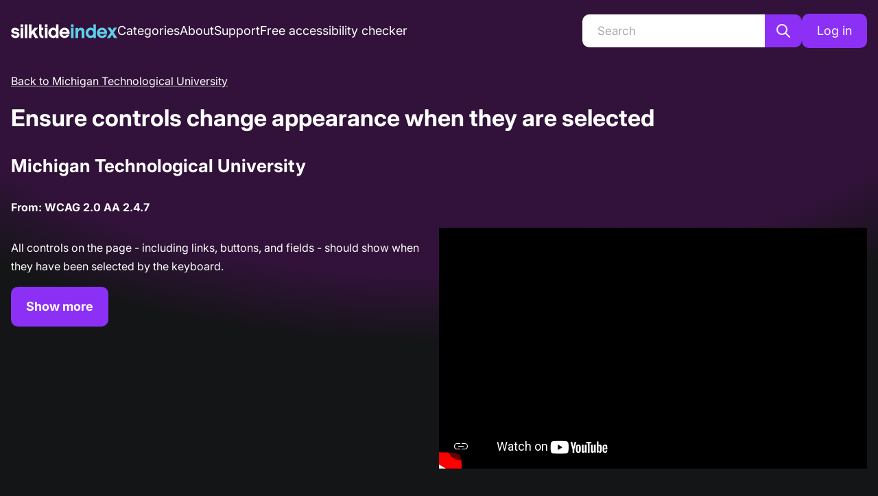

--- FILE ---
content_type: text/html; charset=utf-8
request_url: https://index.silktide.com/website/michigan-technological-university/october-2023/recommendations/ensure-focus-is-visible
body_size: 13761
content:
<!DOCTYPE html><html lang="en"><head><meta property="og:image" content="/images/og/Main.jpg" data-next-head=""/><meta name="twitter:image" content="/images/og/Main.jpg" data-next-head=""/><link rel="icon" type="image/svg+xml" href="/favicons/favicon.svg" data-next-head=""/><link rel="apple-touch-icon" sizes="180x180" href="/favicons/apple-touch-icon.png" data-next-head=""/><link rel="icon" type="image/png" sizes="32x32" href="/favicons/favicon-32x32.png" data-next-head=""/><link rel="icon" type="image/png" sizes="16x16" href="/favicons/favicon-16x16.png" data-next-head=""/><link rel="manifest" href="/favicons/site.webmanifest" data-next-head=""/><link rel="mask-icon" href="/favicons/safari-pinned-tab.svg" color="#5bbad5" data-next-head=""/><meta name="msapplication-TileColor" content="#da532c" data-next-head=""/><meta name="theme-color" content="#ffffff" data-next-head=""/><meta charSet="utf-8" data-next-head=""/><meta http-equiv="X-UA-Compatible" content="IE=edge" data-next-head=""/><meta name="viewport" content="width=device-width, initial-scale=1, shrink-to-fit=no" data-next-head=""/><meta name="author" content="Silktide" data-next-head=""/><meta property="og:type" content="website" data-next-head=""/><meta name="twitter:card" content="summary_large_image" data-next-head=""/><meta name="twitter:site" content="@silktide" data-next-head=""/><meta name="twitter:creator" content="@silktide" data-next-head=""/><title data-next-head="">Silktide Index - Ensure controls change appearance when they are selected</title><meta property="og:title" content="Silktide Index - Ensure controls change appearance when they are selected" data-next-head=""/><meta name="twitter:title" content="Silktide Index - Ensure controls change appearance when they are selected" data-next-head=""/><meta name="description" content="Ensure controls change appearance when they are selected" data-next-head=""/><meta property="og:description" content="Ensure controls change appearance when they are selected" data-next-head=""/><meta property="twitter:description" content="Ensure controls change appearance when they are selected" data-next-head=""/><link rel="preload" href="/fonts/Inter-Italic-VariableFont.woff2" as="font" type="font/woff2" crossorigin="anonymous"/><link rel="preload" href="/fonts/Inter-VariableFont.woff2" as="font" type="font/woff2" crossorigin="anonymous"/><link rel="preload" href="/_next/static/chunks/38633c53780c68a8.css" as="style"/><link rel="stylesheet" href="/_next/static/chunks/38633c53780c68a8.css" data-n-g=""/><noscript data-n-css=""></noscript><script src="/_next/static/chunks/47f72756cf9733f5.js" defer=""></script><script src="/_next/static/chunks/8d03dce6c3a77734.js" defer=""></script><script src="/_next/static/chunks/2dc4b4a689e1860e.js" defer=""></script><script src="/_next/static/chunks/ee1d7cf783965fec.js" defer=""></script><script src="/_next/static/chunks/8705af694009ac18.js" defer=""></script><script src="/_next/static/chunks/e83eb9a0014f0912.js" defer=""></script><script src="/_next/static/chunks/61743ce3d7f6d93f.js" defer=""></script><script src="/_next/static/chunks/363bd22efb886742.js" defer=""></script><script src="/_next/static/chunks/d27885de49dc5653.js" defer=""></script><script src="/_next/static/chunks/55ab694dd9e9be4f.js" defer=""></script><script src="/_next/static/chunks/da9639ed3ea3e08a.js" defer=""></script><script src="/_next/static/chunks/dac67633090c7c72.js" defer=""></script><script src="/_next/static/chunks/a7f34a54e9d7891c.js" defer=""></script><script src="/_next/static/chunks/536b8b510bb65039.js" defer=""></script><script src="/_next/static/chunks/turbopack-7834f7f982f548fa.js" defer=""></script><script src="/_next/static/chunks/9019f5d97af09f11.js" defer=""></script><script src="/_next/static/chunks/b6bc7b926dcfae9c.js" defer=""></script><script src="/_next/static/chunks/8941de7aa9d338ed.js" defer=""></script><script src="/_next/static/chunks/8cc83faa91fece51.js" defer=""></script><script src="/_next/static/chunks/turbopack-1424a71e62d3bb50.js" defer=""></script><script src="/_next/static/0ntAuEUoy2mKCUj4nmgPz/_ssgManifest.js" defer=""></script><script src="/_next/static/0ntAuEUoy2mKCUj4nmgPz/_buildManifest.js" defer=""></script><style data-emotion="mantine-global animation-11y5mt6">@-webkit-keyframes animation-11y5mt6{from{-webkit-background-position:0 0;background-position:0 0;}to{-webkit-background-position:2.5rem 0;background-position:2.5rem 0;}}@keyframes animation-11y5mt6{from{-webkit-background-position:0 0;background-position:0 0;}to{-webkit-background-position:2.5rem 0;background-position:2.5rem 0;}}</style><style data-emotion="mantine hr6aor 1t7nl3o st7d1m tl0yc1 ou7b0l 1pxpbl7 17xj43g 1i3n59n 1ehxfoa e2vl7n k3ov3c osojk9 mkkpsz ws04a6 5fhkz ar3o3o 1wpc1xj 1u9c0ny hhoint u6uq65 121mbso rmc5xw 1f76zaj 53v2mt 104p2p 1d93cec 9cya1h 18d4unz hlfyoi 1r69cht 11ag1pj 1rkzt11 gpvt4z amrg83 16khx3y 275ylt 8bqzmm 1bt9qk2 1e8h19r 13l5ylj jtdlsj 18n0j4t 8qyufq 1avyp1d 1ct056v 1wl21mf 1kixe4g 1ax7j7z m54yh1">.mantine-hr6aor{display:-webkit-box;display:-webkit-flex;display:-ms-flexbox;display:flex;box-sizing:border-box;}.mantine-1t7nl3o{-webkit-flex:1;-ms-flex:1;flex:1;width:100vw;box-sizing:border-box;min-height:100vh;padding-top:calc(var(--mantine-header-height, 0px) + 1rem);padding-bottom:calc(var(--mantine-footer-height, 0px) + 1rem);padding-left:calc(var(--mantine-navbar-width, 0px) + 1rem);padding-right:calc(var(--mantine-aside-width, 0px) + 1rem);width:100%;min-height:50vh;position:relative;overflow:hidden;padding-bottom:0;padding-left:0;padding-right:0;}@media (max-width: -0.0625em){.mantine-1t7nl3o{padding-left:1rem;padding-right:1rem;}}@media (min-width: 50em){.mantine-1t7nl3o{padding-top:16px;}}.mantine-st7d1m{box-sizing:border-box;padding-bottom:0;}.mantine-tl0yc1{display:-webkit-box;display:-webkit-flex;display:-ms-flexbox;display:flex;margin:0;padding:0;-webkit-align-items:center;-webkit-box-align:center;-ms-flex-align:center;align-items:center;list-style-type:none;}@media (min-width: 50em){.mantine-tl0yc1{gap:30px;}}@media (min-width: 96.875em){.mantine-tl0yc1{gap:60px;}}.mantine-tl0yc1 li{margin:0;}.mantine-tl0yc1 li a{white-space:nowrap;}@media (max-width: 62.4375em){.mantine-ou7b0l{display:none;}}.mantine-1pxpbl7{padding-left:1rem;padding-right:1rem;max-width:87.5rem;margin-left:auto;margin-right:auto;}.mantine-17xj43g{z-index:300;position:absolute;left:calc(50% - 76px);border-radius:10px;background-color:#8C30F5;color:#fff;font-weight:700;padding:10px 20px;-webkit-text-decoration:none;text-decoration:none;-webkit-transition:-webkit-transform 0.3s;transition:transform 0.3s;-webkit-transform:translateY(calc(-100% - 20px));-moz-transform:translateY(calc(-100% - 20px));-ms-transform:translateY(calc(-100% - 20px));transform:translateY(calc(-100% - 20px));}.mantine-17xj43g:focus{-webkit-transform:translateY(calc(0% + 20px));-moz-transform:translateY(calc(0% + 20px));-ms-transform:translateY(calc(0% + 20px));transform:translateY(calc(0% + 20px));}.mantine-1i3n59n{font-family:Inter,Helvetica Neue,Helvetica,Arial,sans-serif;top:0;left:0;right:0;z-index:100;height:5rem;max-height:5rem;position:fixed;box-sizing:border-box;background-color:#1A1B1E;border-bottom:0.0625rem solid #2C2E33;background-color:#32123A;border:none;padding:0px 16px;}@media (min-width: 50em){.mantine-1i3n59n{padding:0;background:none;position:static;}}@media (min-width: 62.5em){.mantine-1i3n59n{max-height:unset;height:auto;padding:20px 0;}}.mantine-1i3n59n a{font-size:1.125rem;font-weight:400;-webkit-text-decoration:none;text-decoration:none;}.mantine-1i3n59n a.active{font-weight:700;}.mantine-1ehxfoa{box-sizing:border-box;display:-webkit-box;display:-webkit-flex;display:-ms-flexbox;display:flex;-webkit-flex-direction:row;-ms-flex-direction:row;flex-direction:row;-webkit-align-items:center;-webkit-box-align:center;-ms-flex-align:center;align-items:center;-webkit-box-flex-wrap:wrap;-webkit-flex-wrap:wrap;-ms-flex-wrap:wrap;flex-wrap:wrap;-webkit-box-pack:start;-ms-flex-pack:start;-webkit-justify-content:flex-start;justify-content:flex-start;gap:1rem;height:100%;}.mantine-1ehxfoa>*{box-sizing:border-box;-webkit-box-flex:0;-webkit-flex-grow:0;-ms-flex-positive:0;flex-grow:0;}.mantine-e2vl7n{box-sizing:border-box;display:-webkit-box;display:-webkit-flex;display:-ms-flexbox;display:flex;-webkit-flex-direction:row;-ms-flex-direction:row;flex-direction:row;-webkit-align-items:center;-webkit-box-align:center;-ms-flex-align:center;align-items:center;-webkit-box-flex-wrap:wrap;-webkit-flex-wrap:wrap;-ms-flex-wrap:wrap;flex-wrap:wrap;-webkit-box-pack:start;-ms-flex-pack:start;-webkit-justify-content:flex-start;justify-content:flex-start;gap:1rem;-webkit-flex:1;-ms-flex:1;flex:1;}.mantine-e2vl7n>*{box-sizing:border-box;-webkit-box-flex:0;-webkit-flex-grow:0;-ms-flex-positive:0;flex-grow:0;}.mantine-k3ov3c{box-sizing:border-box;display:-webkit-box;display:-webkit-flex;display:-ms-flexbox;display:flex;-webkit-flex-direction:row;-ms-flex-direction:row;flex-direction:row;-webkit-align-items:center;-webkit-box-align:center;-ms-flex-align:center;align-items:center;-webkit-box-flex-wrap:wrap;-webkit-flex-wrap:wrap;-ms-flex-wrap:wrap;flex-wrap:wrap;-webkit-box-pack:start;-ms-flex-pack:start;-webkit-justify-content:flex-start;justify-content:flex-start;gap:1rem;}.mantine-k3ov3c>*{box-sizing:border-box;-webkit-box-flex:0;-webkit-flex-grow:0;-ms-flex-positive:0;flex-grow:0;}.mantine-osojk9{display:none;}@media (min-width: 62.5em){.mantine-osojk9{display:-webkit-box;display:-webkit-flex;display:-ms-flexbox;display:flex;-webkit-align-items:center;-webkit-box-align:center;-ms-flex-align:center;align-items:center;-webkit-box-pack:center;-ms-flex-pack:center;-webkit-justify-content:center;justify-content:center;-webkit-flex-direction:row;-ms-flex-direction:row;flex-direction:row;gap:0;max-width:320px;}}@media (min-width: 96.875em){.mantine-osojk9{max-width:320px;}}.mantine-mkkpsz svg{display:block;width:24px;}.mantine-ws04a6{font-family:Inter,Helvetica Neue,Helvetica,Arial,sans-serif;line-height:1.55;margin-bottom:16px;width:100%;margin-bottom:0rem;}.mantine-ws04a6 input{background:white;border:none;border-radius:10px 0px 0px 10px;padding:0px 22px;height:48px;}@media (min-width: 96.875em){.mantine-ws04a6 input{height:54px;}}.mantine-5fhkz{position:relative;}.mantine-5fhkz:has(input:disabled) .mantine-Input-rightSection{display:none;}.mantine-5fhkz:focus-within{z-index:2;}.mantine-ar3o3o{font-family:Inter,Helvetica Neue,Helvetica,Arial,sans-serif;height:2.25rem;-webkit-tap-highlight-color:transparent;line-height:calc(2.25rem - 0.125rem);-webkit-appearance:none;-moz-appearance:none;-ms-appearance:none;appearance:none;resize:none;box-sizing:border-box;font-size:0.875rem;width:100%;color:#C1C2C5;display:block;text-align:left;border:0.0625rem solid #373A40;background-color:#25262b;-webkit-transition:border-color 100ms ease;transition:border-color 100ms ease;min-height:2.25rem;padding-left:calc(2.25rem  / 3);padding-right:calc(2.25rem  / 3);border-radius:0.25rem;color:#141517;background:white;font-size:17px;height:53px;padding:16px 20px;border-radius:10px;}.mantine-ar3o3o:focus,.mantine-ar3o3o:focus-within{outline:none;border-color:#8C30F5;}.mantine-ar3o3o:disabled,.mantine-ar3o3o[data-disabled]{background-color:#25262b;color:#909296;opacity:0.6;cursor:not-allowed;pointer-events:none;}.mantine-ar3o3o:disabled::-webkit-input-placeholder{color:#909296;}.mantine-ar3o3o:disabled::-moz-placeholder{color:#909296;}.mantine-ar3o3o:disabled:-ms-input-placeholder{color:#909296;}.mantine-ar3o3o[data-disabled]::-webkit-input-placeholder{color:#909296;}.mantine-ar3o3o[data-disabled]::-moz-placeholder{color:#909296;}.mantine-ar3o3o[data-disabled]:-ms-input-placeholder{color:#909296;}.mantine-ar3o3o:disabled::placeholder,.mantine-ar3o3o[data-disabled]::placeholder{color:#909296;}.mantine-ar3o3o[data-invalid]{color:#e03131;border-color:#e03131;}.mantine-ar3o3o[data-invalid]::-webkit-input-placeholder{opacity:1;color:#e03131;}.mantine-ar3o3o[data-invalid]::-moz-placeholder{opacity:1;color:#e03131;}.mantine-ar3o3o[data-invalid]:-ms-input-placeholder{opacity:1;color:#e03131;}.mantine-ar3o3o[data-invalid]::placeholder{opacity:1;color:#e03131;}.mantine-ar3o3o[data-with-icon]{padding-left:2.25rem;}.mantine-ar3o3o::-webkit-input-placeholder{-webkit-user-select:none;-moz-user-select:none;-ms-user-select:none;user-select:none;color:#5c5f66;opacity:1;}.mantine-ar3o3o::-moz-placeholder{-webkit-user-select:none;-moz-user-select:none;-ms-user-select:none;user-select:none;color:#5c5f66;opacity:1;}.mantine-ar3o3o:-ms-input-placeholder{-webkit-user-select:none;-moz-user-select:none;-ms-user-select:none;user-select:none;color:#5c5f66;opacity:1;}.mantine-ar3o3o::placeholder{-webkit-user-select:none;-moz-user-select:none;-ms-user-select:none;user-select:none;color:#5c5f66;opacity:1;}.mantine-ar3o3o::-webkit-inner-spin-button,.mantine-ar3o3o::-webkit-outer-spin-button,.mantine-ar3o3o::-webkit-search-decoration,.mantine-ar3o3o::-webkit-search-cancel-button,.mantine-ar3o3o::-webkit-search-results-button,.mantine-ar3o3o::-webkit-search-results-decoration{-webkit-appearance:none;-moz-appearance:none;-ms-appearance:none;appearance:none;}.mantine-ar3o3o[type=number]{-moz-appearance:textfield;}.mantine-ar3o3o[aria-invalid="true"]{color:black;border-color:#BD0000;border-width:2px;}.mantine-ar3o3o[aria-invalid="true"]::-webkit-input-placeholder{color:#A8A9AA;}.mantine-ar3o3o[aria-invalid="true"]::-moz-placeholder{color:#A8A9AA;}.mantine-ar3o3o[aria-invalid="true"]:-ms-input-placeholder{color:#A8A9AA;}.mantine-ar3o3o[aria-invalid="true"]::placeholder{color:#A8A9AA;}.mantine-ar3o3o[aria-invalid="true"] icon{color:#BD0000;}.mantine-ar3o3o::-webkit-input-placeholder{color:#A8A9AA;font-weight:400;}.mantine-ar3o3o::-moz-placeholder{color:#A8A9AA;font-weight:400;}.mantine-ar3o3o:-ms-input-placeholder{color:#A8A9AA;font-weight:400;}.mantine-ar3o3o::placeholder{color:#A8A9AA;font-weight:400;}.mantine-ar3o3o:focus-visible{outline-color:#FF0074;outline-color:#FF0074;outline-style:solid;outline-offset:5px;}.mantine-ar3o3o:focus-visible::selection{background:rgba(0,0,0,0.2);}.mantine-1wpc1xj{display:-webkit-box;display:-webkit-flex;display:-ms-flexbox;display:flex;-webkit-align-items:center;-webkit-box-align:center;-ms-flex-align:center;align-items:center;-webkit-box-pack:center;-ms-flex-pack:center;-webkit-justify-content:center;justify-content:center;height:100%;overflow:visible;}.mantine-1u9c0ny{white-space:nowrap;height:100%;overflow:hidden;display:-webkit-box;display:-webkit-flex;display:-ms-flexbox;display:flex;-webkit-align-items:center;-webkit-box-align:center;-ms-flex-align:center;align-items:center;overflow:visible;}.mantine-hhoint{-webkit-tap-highlight-color:transparent;font-family:Inter,Helvetica Neue,Helvetica,Arial,sans-serif;cursor:pointer;border:0;padding:0;-webkit-appearance:none;-moz-appearance:none;-ms-appearance:none;appearance:none;font-size:1rem;background-color:transparent;text-align:left;color:#C1C2C5;-webkit-text-decoration:none;text-decoration:none;box-sizing:border-box;height:2.25rem;padding-left:1.125rem;padding-right:1.125rem;font-family:Inter,Helvetica Neue,Helvetica,Arial,sans-serif;-webkit-tap-highlight-color:transparent;display:inline-block;width:auto;border-radius:0.25rem;font-weight:600;position:relative;line-height:1;font-size:0.875rem;-webkit-user-select:none;-moz-user-select:none;-ms-user-select:none;user-select:none;cursor:pointer;border:0.0625rem solid transparent;background-color:#8C30F5;color:#fff;font-size:18px;height:58px;padding:20px;font-weight:700;border-radius:10px;border-width:2px;border-style:solid;border-radius:0px 10px 10px 0px;width:auto;padding:0 13px;height:48px;}.mantine-hhoint:focus{outline-offset:0.125rem;outline:0.125rem solid #8C30F5;}.mantine-hhoint:focus:not(:focus-visible){outline:none;}.mantine-hhoint:focus{outline-offset:0.125rem;outline:0.125rem solid #8C30F5;}.mantine-hhoint:focus:not(:focus-visible){outline:none;}@media (hover: hover){.mantine-hhoint:hover{background-color:#8C30F5;}}@media (hover: none){.mantine-hhoint:active{background-color:#8C30F5;}}.mantine-hhoint:active{-webkit-transform:translateY(0.0625rem);-moz-transform:translateY(0.0625rem);-ms-transform:translateY(0.0625rem);transform:translateY(0.0625rem);}.mantine-hhoint:disabled,.mantine-hhoint[data-disabled]{border-color:transparent;background-color:#373A40;color:#25262b;cursor:not-allowed;background-image:none;pointer-events:none;}.mantine-hhoint:disabled:active,.mantine-hhoint[data-disabled]:active{-webkit-transform:none;-moz-transform:none;-ms-transform:none;transform:none;}.mantine-hhoint[data-loading]{pointer-events:none;}.mantine-hhoint[data-loading]::before{content:"";position:absolute;top:-0.0625rem;right:-0.0625rem;left:-0.0625rem;bottom:-0.0625rem;background-color:rgba(26, 27, 30, 0.5);border-radius:0.25rem;cursor:not-allowed;}.mantine-hhoint:hover{background:#141517;border-color:#8C30F5;}.mantine-hhoint:focus-visible{outline:3px solid #FF0074!important;outline-offset:5px;}@media (min-width: 96.875em){.mantine-hhoint{padding:0 18px;height:54px;}}.mantine-u6uq65{-webkit-tap-highlight-color:transparent;font-family:Inter,Helvetica Neue,Helvetica,Arial,sans-serif;cursor:pointer;border:0;padding:0;-webkit-appearance:none;-moz-appearance:none;-ms-appearance:none;appearance:none;font-size:1rem;background-color:transparent;text-align:left;color:#C1C2C5;-webkit-text-decoration:none;text-decoration:none;box-sizing:border-box;height:2.25rem;padding-left:1.125rem;padding-right:1.125rem;font-family:Inter,Helvetica Neue,Helvetica,Arial,sans-serif;-webkit-tap-highlight-color:transparent;display:inline-block;width:auto;border-radius:0.25rem;font-weight:600;position:relative;line-height:1;font-size:0.875rem;-webkit-user-select:none;-moz-user-select:none;-ms-user-select:none;user-select:none;cursor:pointer;border:0.0625rem solid transparent;background-color:#8C30F5;color:#fff;font-size:18px;height:58px;padding:20px;font-weight:700;border-radius:10px;border-width:2px;border-style:solid;height:3.125rem;display:none;}.mantine-u6uq65:focus{outline-offset:0.125rem;outline:0.125rem solid #8C30F5;}.mantine-u6uq65:focus:not(:focus-visible){outline:none;}.mantine-u6uq65:focus{outline-offset:0.125rem;outline:0.125rem solid #8C30F5;}.mantine-u6uq65:focus:not(:focus-visible){outline:none;}@media (hover: hover){.mantine-u6uq65:hover{background-color:#8C30F5;}}@media (hover: none){.mantine-u6uq65:active{background-color:#8C30F5;}}.mantine-u6uq65:active{-webkit-transform:translateY(0.0625rem);-moz-transform:translateY(0.0625rem);-ms-transform:translateY(0.0625rem);transform:translateY(0.0625rem);}.mantine-u6uq65:disabled,.mantine-u6uq65[data-disabled]{border-color:transparent;background-color:#373A40;color:#25262b;cursor:not-allowed;background-image:none;pointer-events:none;}.mantine-u6uq65:disabled:active,.mantine-u6uq65[data-disabled]:active{-webkit-transform:none;-moz-transform:none;-ms-transform:none;transform:none;}.mantine-u6uq65[data-loading]{pointer-events:none;}.mantine-u6uq65[data-loading]::before{content:"";position:absolute;top:-0.0625rem;right:-0.0625rem;left:-0.0625rem;bottom:-0.0625rem;background-color:rgba(26, 27, 30, 0.5);border-radius:0.25rem;cursor:not-allowed;}.mantine-u6uq65:hover{background:#141517;border-color:#8C30F5;}.mantine-u6uq65:focus-visible{outline:3px solid #FF0074!important;outline-offset:5px;}@media (min-width: 62.5em){.mantine-u6uq65{display:block;}}.mantine-121mbso{position:relative;-webkit-user-select:none;-moz-user-select:none;-ms-user-select:none;user-select:none;box-sizing:border-box;}.mantine-121mbso,.mantine-121mbso::before,.mantine-121mbso::after{display:block;width:1.5rem;height:calc(1.5rem / 12);background-color:#fff;outline:0.0625rem solid transparent;transition-property:background-color,transform;transition-duration:300ms;}@media (prefers-reduced-motion){.mantine-121mbso,.mantine-121mbso::before,.mantine-121mbso::after{transition-duration:0ms;}}.mantine-121mbso::before,.mantine-121mbso::after{position:absolute;content:"";left:0;}.mantine-121mbso::before{top:calc((1.5rem / 3) * -1);}.mantine-121mbso::after{top:calc(1.5rem / 3);}.mantine-121mbso[data-opened]{background-color:transparent;}.mantine-121mbso[data-opened]::before{-webkit-transform:translateY(calc(1.5rem / 3)) rotate(45deg);-moz-transform:translateY(calc(1.5rem / 3)) rotate(45deg);-ms-transform:translateY(calc(1.5rem / 3)) rotate(45deg);transform:translateY(calc(1.5rem / 3)) rotate(45deg);}.mantine-121mbso[data-opened]::after{-webkit-transform:translateY(calc(-1.5rem / 3)) rotate(-45deg);-moz-transform:translateY(calc(-1.5rem / 3)) rotate(-45deg);-ms-transform:translateY(calc(-1.5rem / 3)) rotate(-45deg);transform:translateY(calc(-1.5rem / 3)) rotate(-45deg);}.mantine-rmc5xw{-webkit-tap-highlight-color:transparent;font-family:Inter,Helvetica Neue,Helvetica,Arial,sans-serif;cursor:pointer;border:0;padding:0;-webkit-appearance:none;-moz-appearance:none;-ms-appearance:none;appearance:none;font-size:1rem;background-color:transparent;text-align:left;color:#C1C2C5;-webkit-text-decoration:none;text-decoration:none;box-sizing:border-box;border-radius:0.25rem;width:calc(1.5rem + 0.625rem);height:calc(1.5rem + 0.625rem);padding:calc(0.625rem / 2);cursor:pointer;width:44px;height:44px;padding:10px;}.mantine-rmc5xw:focus{outline-offset:0.125rem;outline:0.125rem solid #8C30F5;}.mantine-rmc5xw:focus:not(:focus-visible){outline:none;}.mantine-rmc5xw:focus-visible{outline:3px solid #FF0074!important;outline-offset:0;}@media (min-width: 62.5em){.mantine-rmc5xw{display:none;}}.mantine-1f76zaj pre{background:white;color:black;padding:20px;border-radius:15px;overflow-x:scroll;}@media (min-width: 75em){.mantine-1f76zaj pre{max-width:620px;}}.mantine-1f76zaj p code{font-weight:700;}.mantine-53v2mt{font-family:Inter,Helvetica Neue,Helvetica,Arial,sans-serif;-webkit-tap-highlight-color:transparent;color:inherit;font-size:inherit;line-height:1.55;-webkit-text-decoration:none;text-decoration:none;margin-bottom:15px;}.mantine-53v2mt:focus{outline-offset:0.125rem;outline:0.125rem solid #8C30F5;}.mantine-53v2mt:focus:not(:focus-visible){outline:none;}@media (min-width: 62.5em){.mantine-53v2mt{margin-bottom:0;}}.mantine-53v2mt a{text-decoration-color:rgba(255, 255, 255, 0.7);}.mantine-53v2mt a:hover{text-decoration-color:white;}@media (min-width: 62.5em){.mantine-104p2p{padding-top:20px;}}.mantine-1d93cec{font-weight:700;text-align:center;}@media (min-width: 50em){.mantine-1d93cec{text-align:left;}}.mantine-9cya1h{font-family:Inter,Helvetica Neue,Helvetica,Arial,sans-serif;-webkit-tap-highlight-color:transparent;color:inherit;font-size:inherit;line-height:1.55;-webkit-text-decoration:none;text-decoration:none;font-family:Inter,Helvetica Neue,Helvetica,Arial,sans-serif;font-weight:700;font-size:2.125rem;line-height:1.3;margin:0;font-family:Inter,Helvetica Neue,Helvetica,Arial,sans-serif;font-weight:700;text-align:center;margin-bottom:30px;}.mantine-9cya1h:focus{outline-offset:0.125rem;outline:0.125rem solid #8C30F5;}.mantine-9cya1h:focus:not(:focus-visible){outline:none;}.mantine-9cya1h:is(h1){font-size:40px;letter-spacing:-0.04em;line-height:1.2;}@media (min-width: 62.5em){.mantine-9cya1h:is(h1){font-size:60px;}}.mantine-9cya1h:is(h2){font-size:30px;letter-spacing:-0.04em;}@media (min-width: 62.5em){.mantine-9cya1h:is(h2){font-size:40px;}}.mantine-9cya1h:is(h3){font-size:23px;letter-spacing:-0.02em;}@media (min-width: 62.5em){.mantine-9cya1h:is(h3){font-size:32px;}}@media (min-width: 50em){.mantine-9cya1h{text-align:left;}}.mantine-18d4unz{font-family:Inter,Helvetica Neue,Helvetica,Arial,sans-serif;-webkit-tap-highlight-color:transparent;color:inherit;font-size:inherit;line-height:1.55;-webkit-text-decoration:none;text-decoration:none;font-family:Inter,Helvetica Neue,Helvetica,Arial,sans-serif;font-weight:700;font-size:1.625rem;line-height:1.35;margin:0;font-family:Inter,Helvetica Neue,Helvetica,Arial,sans-serif;font-weight:700;text-align:center;margin-bottom:30px;}.mantine-18d4unz:focus{outline-offset:0.125rem;outline:0.125rem solid #8C30F5;}.mantine-18d4unz:focus:not(:focus-visible){outline:none;}.mantine-18d4unz:is(h1){font-size:40px;letter-spacing:-0.04em;line-height:1.2;}@media (min-width: 62.5em){.mantine-18d4unz:is(h1){font-size:60px;}}.mantine-18d4unz:is(h2){font-size:30px;letter-spacing:-0.04em;}@media (min-width: 62.5em){.mantine-18d4unz:is(h2){font-size:40px;}}.mantine-18d4unz:is(h3){font-size:23px;letter-spacing:-0.02em;}@media (min-width: 62.5em){.mantine-18d4unz:is(h3){font-size:32px;}}@media (min-width: 50em){.mantine-18d4unz{text-align:left;}}.mantine-hlfyoi{gap:40px;-webkit-flex-direction:column;-ms-flex-direction:column;flex-direction:column;display:-webkit-box;display:-webkit-flex;display:-ms-flexbox;display:flex;}@media (min-width: 75em){.mantine-hlfyoi{-webkit-flex-direction:row;-ms-flex-direction:row;flex-direction:row;}}.mantine-1r69cht{-webkit-flex:50%;-ms-flex:50%;flex:50%;}.mantine-11ag1pj{-webkit-tap-highlight-color:transparent;font-family:Inter,Helvetica Neue,Helvetica,Arial,sans-serif;cursor:pointer;border:0;padding:0;-webkit-appearance:none;-moz-appearance:none;-ms-appearance:none;appearance:none;font-size:1rem;background-color:transparent;text-align:left;color:#C1C2C5;-webkit-text-decoration:none;text-decoration:none;box-sizing:border-box;height:2.25rem;padding-left:1.125rem;padding-right:1.125rem;font-family:Inter,Helvetica Neue,Helvetica,Arial,sans-serif;-webkit-tap-highlight-color:transparent;display:inline-block;width:auto;border-radius:0.25rem;font-weight:600;position:relative;line-height:1;font-size:0.875rem;-webkit-user-select:none;-moz-user-select:none;-ms-user-select:none;user-select:none;cursor:pointer;border:0.0625rem solid transparent;background-color:#8C30F5;color:#fff;font-size:18px;height:58px;padding:20px;font-weight:700;border-radius:10px;border-width:2px;border-style:solid;}.mantine-11ag1pj:focus{outline-offset:0.125rem;outline:0.125rem solid #8C30F5;}.mantine-11ag1pj:focus:not(:focus-visible){outline:none;}.mantine-11ag1pj:focus{outline-offset:0.125rem;outline:0.125rem solid #8C30F5;}.mantine-11ag1pj:focus:not(:focus-visible){outline:none;}@media (hover: hover){.mantine-11ag1pj:hover{background-color:#8C30F5;}}@media (hover: none){.mantine-11ag1pj:active{background-color:#8C30F5;}}.mantine-11ag1pj:active{-webkit-transform:translateY(0.0625rem);-moz-transform:translateY(0.0625rem);-ms-transform:translateY(0.0625rem);transform:translateY(0.0625rem);}.mantine-11ag1pj:disabled,.mantine-11ag1pj[data-disabled]{border-color:transparent;background-color:#373A40;color:#25262b;cursor:not-allowed;background-image:none;pointer-events:none;}.mantine-11ag1pj:disabled:active,.mantine-11ag1pj[data-disabled]:active{-webkit-transform:none;-moz-transform:none;-ms-transform:none;transform:none;}.mantine-11ag1pj[data-loading]{pointer-events:none;}.mantine-11ag1pj[data-loading]::before{content:"";position:absolute;top:-0.0625rem;right:-0.0625rem;left:-0.0625rem;bottom:-0.0625rem;background-color:rgba(26, 27, 30, 0.5);border-radius:0.25rem;cursor:not-allowed;}.mantine-11ag1pj:hover{background:#141517;border-color:#8C30F5;}.mantine-11ag1pj:focus-visible{outline:3px solid #FF0074!important;outline-offset:5px;}.mantine-1rkzt11{position:relative;padding-bottom:56.25%;height:0;}.mantine-1rkzt11 iframe{position:absolute;top:0;left:0;width:100%;height:100%;border:0;}.mantine-gpvt4z{position:absolute;width:1px!important;height:1px!important;padding:0!important;margin:-1px!important;overflow:hidden!important;clip:rect(0,0,0,0)!important;white-space:nowrap;border:0!important;}.mantine-amrg83{font-weight:700;}.mantine-amrg83 a{font-size:18px;font-weight:700;color:white;-webkit-text-decoration:underline;text-decoration:underline;text-decoration-color:rgba(255, 255, 255, 0.7);}.mantine-amrg83 a:hover{text-decoration-color:white;}.mantine-16khx3y a{display:block;width:180px;overflow:hidden;white-space:nowrap;text-overflow:ellipsis;color:rgba(255, 255, 255, 0.7);margin:0;line-height:1.5;font-size:16px;-webkit-text-decoration:none;text-decoration:none;}.mantine-16khx3y a:hover{-webkit-text-decoration:underline;text-decoration:underline;text-decoration-color:rgba(255, 255, 255, 0.7);}@media (min-width: 25em){.mantine-16khx3y a{width:260px;}}@media (min-width: 31.25em){.mantine-16khx3y a{width:360px;}}@media (min-width: 37.5em){.mantine-16khx3y a{width:460px;}}@media (min-width: 43.75em){.mantine-16khx3y a{width:560px;}}@media (min-width: 50em){.mantine-16khx3y a{width:600px;}}@media (min-width: 56.25em){.mantine-16khx3y a{width:700px;}}@media (min-width: 62.5em){.mantine-16khx3y a{width:800px;}}@media (min-width: 68.75em){.mantine-16khx3y a{width:900px;}}@media (min-width: 75em){.mantine-16khx3y a{width:1000px;}}@media (min-width: 81.25em){.mantine-16khx3y a{width:1100px;}}@media (min-width: 87.5em){.mantine-16khx3y a{width:1200px;}}.mantine-275ylt{width:75px;}@media (min-width: 50em){.mantine-275ylt{width:82px;}}.mantine-8bqzmm{padding:0px 0px;}.mantine-1bt9qk2{font-family:Inter,Helvetica Neue,Helvetica,Arial,sans-serif;-webkit-tap-highlight-color:transparent;color:inherit;font-size:inherit;line-height:1.55;-webkit-text-decoration:none;text-decoration:none;font-family:Inter,Helvetica Neue,Helvetica,Arial,sans-serif;font-weight:700;font-size:1.625rem;line-height:1.35;margin:0;font-family:Inter,Helvetica Neue,Helvetica,Arial,sans-serif;font-weight:700;text-align:center;margin-top:1.25rem;}.mantine-1bt9qk2:focus{outline-offset:0.125rem;outline:0.125rem solid #8C30F5;}.mantine-1bt9qk2:focus:not(:focus-visible){outline:none;}.mantine-1bt9qk2:is(h1){font-size:40px;letter-spacing:-0.04em;line-height:1.2;}@media (min-width: 62.5em){.mantine-1bt9qk2:is(h1){font-size:60px;}}.mantine-1bt9qk2:is(h2){font-size:30px;letter-spacing:-0.04em;}@media (min-width: 62.5em){.mantine-1bt9qk2:is(h2){font-size:40px;}}.mantine-1bt9qk2:is(h3){font-size:23px;letter-spacing:-0.02em;}@media (min-width: 62.5em){.mantine-1bt9qk2:is(h3){font-size:32px;}}@media (min-width: 50em){.mantine-1bt9qk2{text-align:left;}}@media (min-width: 50em){.mantine-1bt9qk2{margin-top:3.125rem;}}.mantine-1e8h19r{overflow:auto;margin-top:25px;}@media (min-width: 50em){.mantine-1e8h19r{margin-top:50px;}}.mantine-13l5ylj{font-family:Inter,Helvetica Neue,Helvetica,Arial,sans-serif;width:100%;border-collapse:collapse;caption-side:top;color:#C1C2C5;line-height:1.55;color:white;}.mantine-13l5ylj>caption{margin-top:0;margin-bottom:0.625rem;font-size:0.875rem;color:#909296;}.mantine-13l5ylj>thead>tr>th,.mantine-13l5ylj>tfoot>tr>th,.mantine-13l5ylj>tbody>tr>th{text-align:left;font-weight:bold;color:#C1C2C5;font-size:0.875rem;padding:0.4375rem 0.625rem;}.mantine-13l5ylj>thead>tr>th{border-bottom:0.0625rem solid #373A40;}.mantine-13l5ylj>tfoot>tr>th,.mantine-13l5ylj>tbody>tr>th{border-top:0.0625rem solid #373A40;}.mantine-13l5ylj>tbody>tr>td{padding:0.4375rem 0.625rem;border-top:0.0625rem solid #373A40;font-size:0.875rem;}.mantine-13l5ylj>tbody>tr:first-of-type>td,.mantine-13l5ylj>tbody>tr:first-of-type>th{border-top:none;}.mantine-13l5ylj>thead>tr>th,.mantine-13l5ylj>tbody>tr>td{border-right:none;}.mantine-13l5ylj>thead>tr>th:last-of-type,.mantine-13l5ylj>tbody>tr>td:last-of-type{border-right:none;border-left:none;}.mantine-13l5ylj>tbody>tr>th{border-right:none;}.mantine-13l5ylj[data-striped]>tbody>tr:nth-of-type(odd){background-color:#25262b;}@media (hover: hover){.mantine-13l5ylj[data-hover]>tbody>tr:hover{background-color:#2C2E33;}}@media (hover: none){.mantine-13l5ylj[data-hover]>tbody>tr:active{background-color:#2C2E33;}}.mantine-13l5ylj thead tr th{font-size:15px;padding:7px 10px;font-weight:700;color:white;border-bottom:none;}@media (min-width: 50em){.mantine-13l5ylj thead tr th{font-size:19px;}}.mantine-13l5ylj tbody tr td{font-size:15px;padding:15px 10px;border-bottom-color:rgba(255, 255, 255, 0.15);}@media (min-width: 50em){.mantine-13l5ylj tbody tr td{font-size:18px;padding:20px 10px;}}.mantine-jtdlsj{display:-webkit-box;display:-webkit-flex;display:-ms-flexbox;display:flex;gap:0.1875rem;-webkit-flex-direction:column;-ms-flex-direction:column;flex-direction:column;}.mantine-18n0j4t{margin-top:0;padding-bottom:20px;}.mantine-8qyufq{padding-left:1rem;padding-right:1rem;max-width:87.5rem;margin-left:auto;margin-right:auto;display:grid;gap:5px;grid-template-areas:'silktideLogo LoveA11yLogo' 'footerText footerText';-webkit-align-items:center;-webkit-box-align:center;-ms-flex-align:center;align-items:center;}@media (min-width: 50em){.mantine-8qyufq{grid-template-areas:'silktideLogo LoveA11yLogo' 'footerText LoveA11yLogo';}}.mantine-1ct056v{display:-webkit-box;display:-webkit-flex;display:-ms-flexbox;display:flex;-webkit-flex-direction:column;-ms-flex-direction:column;flex-direction:column;gap:15px;}@media (min-width: 50em){.mantine-1ct056v{-webkit-flex-direction:row;-ms-flex-direction:row;flex-direction:row;-webkit-align-items:center;-webkit-box-align:center;-ms-flex-align:center;align-items:center;}}.mantine-1wl21mf{font-family:Inter,Helvetica Neue,Helvetica,Arial,sans-serif;-webkit-tap-highlight-color:transparent;color:inherit;font-size:inherit;line-height:1.55;-webkit-text-decoration:none;text-decoration:none;}.mantine-1wl21mf:focus{outline-offset:0.125rem;outline:0.125rem solid #8C30F5;}.mantine-1wl21mf:focus:not(:focus-visible){outline:none;}.mantine-1kixe4g{display:-webkit-box;display:-webkit-flex;display:-ms-flexbox;display:flex;gap:30px;}.mantine-1ax7j7z{margin:0;padding:0;list-style-type:none;display:-webkit-box;display:-webkit-flex;display:-ms-flexbox;display:flex;gap:15px;-webkit-flex-direction:column;-ms-flex-direction:column;flex-direction:column;}@media (min-width: 50em){.mantine-1ax7j7z{-webkit-flex-direction:row;-ms-flex-direction:row;flex-direction:row;}}.mantine-m54yh1{display:inline-block;margin-bottom:0;padding:0;line-height:1.55;font-size:16px;-webkit-text-decoration:none;text-decoration:none;}.mantine-m54yh1:hover{-webkit-text-decoration:underline;text-decoration:underline;}</style></head><body><div id="__next"><style data-emotion="css-global 1w883ez">html{font-family:sans-serif;line-height:1.15;-webkit-text-size-adjust:100%;-moz-text-size-adjust:100%;-ms-text-size-adjust:100%;text-size-adjust:100%;}body{margin:0;}article,aside,footer,header,nav,section,figcaption,figure,main{display:block;}h1{font-size:2em;}hr{box-sizing:content-box;height:0;overflow:visible;}pre{font-family:monospace,monospace;font-size:1em;}a{background:transparent;text-decoration-skip:objects;}a:active,a:hover{outline-width:0;}abbr[title]{border-bottom:none;-webkit-text-decoration:underline;text-decoration:underline;}b,strong{font-weight:bolder;}code,kbp,samp{font-family:monospace,monospace;font-size:1em;}dfn{font-style:italic;}mark{background-color:#ff0;color:#000;}small{font-size:80%;}sub,sup{font-size:75%;line-height:0;position:relative;vertical-align:baseline;}sup{top:-0.5em;}sub{bottom:-0.25em;}audio,video{display:inline-block;}audio:not([controls]){display:none;height:0;}img{border-style:none;vertical-align:middle;}svg:not(:root){overflow:hidden;}button,input,optgroup,select,textarea{font-family:sans-serif;font-size:100%;line-height:1.15;margin:0;}button,input{overflow:visible;}button,select{text-transform:none;}button,[type=reset],[type=submit]{-webkit-appearance:button;}button::-moz-focus-inner,[type=button]::-moz-focus-inner,[type=reset]::-moz-focus-inner,[type=submit]::-moz-focus-inner{border-style:none;padding:0;}button:-moz-focusring,[type=button]:-moz-focusring,[type=reset]:-moz-focusring,[type=submit]:-moz-focusring{outline:0.0625rem dotted ButtonText;}legend{box-sizing:border-box;color:inherit;display:table;max-width:100%;padding:0;white-space:normal;}progress{display:inline-block;vertical-align:baseline;}textarea{overflow:auto;}[type=checkbox],[type=radio]{box-sizing:border-box;padding:0;}[type=number]::-webkit-inner-spin-button,[type=number]::-webkit-outer-spin-button{height:auto;}[type=search]{-webkit-appearance:none;-moz-appearance:none;-ms-appearance:none;appearance:none;}[type=search]::-webkit-search-cancel-button,[type=search]::-webkit-search-decoration{-webkit-appearance:none;-moz-appearance:none;-ms-appearance:none;appearance:none;}::-webkit-file-upload-button{-webkit-appearance:button;-moz-appearance:button;-ms-appearance:button;appearance:button;font:inherit;}details,menu{display:block;}summary{display:-webkit-box;display:-webkit-list-item;display:-ms-list-itembox;display:list-item;}canvas{display:inline-block;}template{display:none;}</style><style data-emotion="css-global 1u5liag">*,*::before,*::after{box-sizing:border-box;}html{-webkit-print-color-scheme:dark;color-scheme:dark;}body{font-family:Inter,Helvetica Neue,Helvetica,Arial,sans-serif;background-color:#1A1B1E;color:#C1C2C5;line-height:1.55;font-size:1rem;-webkit-font-smoothing:antialiased;-moz-osx-font-smoothing:grayscale;}</style><style data-emotion="css-global eegn7p">*,*::before,*::after{box-sizing:border-box;}html{padding:0;margin:0;}body{padding:0;margin:0;font-family:Inter,Helvetica Neue,Helvetica,Arial,sans-serif;background-color:#141517;background-image:radial-gradient(1000px 500px at top, rgba(219, 0, 255, 0.15) 0% 80%,#fff0 100% 100%);background-repeat:no-repeat;color:#fff;line-height:1.55;}a{color:inherit;font-weight:400;-webkit-text-decoration:underline;text-decoration:underline;}a:focus-visible{outline:3px solid #FF0074;outline-offset:5px;border-radius:10px;}li{line-height:1.8;}p{line-height:1.7;}</style><div class="mantine-AppShell-root mantine-st7d1m"><div class="mantine-Container-root mantine-1pxpbl7"><a href="#main" class="mantine-17xj43g">Skip to content</a><header class="mantine-Header-root mantine-1i3n59n"><div class="mantine-Group-root mantine-1ehxfoa"><div class="mantine-Group-root mantine-e2vl7n"><ul class="mantine-tl0yc1"><li><a class="mantine-ou7b0l " aria-label="Silktide" style="display:flex;align-items:center" href="/"><svg style="display:block" width="155" height="21" xmlns="http://www.w3.org/2000/svg" viewBox="0 0 155 19.92"><path d="M6.2,4.91c3.12,0,5.45,1.78,5.91,4.48h-3.63c-.21-.67-.98-1.19-2.28-1.19-1.62,0-2.28.61-2.28,1.14,0,.75,1.01,1,2.7,1.28,3.39.58,5.83,1.36,5.83,4.48,0,2.84-2.49,4.84-5.98,4.84S.42,18,0,14.92h3.55c.48,1.22,1.88,1.67,2.91,1.67,1.4,0,2.46-.44,2.46-1.28,0-.81-.48-1.14-2.86-1.53-2.44-.39-5.69-1.09-5.69-4.28,0-2.25,1.88-4.59,5.83-4.59ZM69.35,0v19.92h-3.55v-1.87c-1.14,1.18-2.66,1.86-4.43,1.86-3.77,0-6.89-3.28-6.89-7.57s3.12-7.6,6.89-7.6c1.69,0,3.15.62,4.28,1.7V0h3.71ZM17.74,19.92h-3.64V4.9h3.64v15.01ZM23.82,19.92h-3.64V0h3.64v19.92ZM29.89,0v10.5l4.67-5.52h5.03l-5.31,5.92,5.61,9.01h-4.65l-3.54-6.23-1.83,1.98v4.25h-3.65V0h3.65ZM44.59,0v4.98h2.44v3.5h-2.44v5.22c0,2.06.87,2.84,2.6,2.72v3.44c-3.97.46-6.07-2.15-6.07-6.19V0h3.47ZM53.26,4.9v15.01h-3.64V4.9h3.64ZM78.05,4.9c4.31,0,7.88,3.28,7.34,8.95h-11.02c.48,1.75,1.9,2.84,3.66,2.84,1.25,0,2.47-.53,3.09-1.67h4c-.85,2.92-3.43,4.89-7.06,4.89-4.11,0-7.48-3.34-7.48-7.48s3.37-7.53,7.48-7.53ZM61.93,8.19c-2.05,0-3.71,1.81-3.71,4.18s1.66,4.09,3.71,4.09c2.05,0,3.71-1.84,3.71-4.09s-1.66-4.18-3.71-4.18ZM78.02,8.13c-1.7,0-3.06,1.06-3.6,2.73h7.26c-.45-1.67-1.87-2.73-3.66-2.73ZM17.74,3.68h-3.64V0h3.64v3.68ZM53.26,3.68h-3.64V0h3.64v3.68Z" fill="#fff"></path><path d="M149.64,11.91l4.89-7.19h-4.39l-2.56,4.27-2.36-4.27h-4.74l4.89,7.22-5.63,7.98h4.65l3.03-4.98,2.74,4.98h4.83l-5.36-8.01ZM87.46,19.92h3.67V4.91h-3.67v15.01ZM87.46,3.65h3.67V0h-3.67v3.65ZM102.25,4.91c-1.87,0-3.28.79-4.23,2.36l-.06-1.99h-3.92v14.65h4v-7.83c0-1.08.26-1.94.79-2.58.53-.66,1.22-.99,2.07-.99.68,0,1.2.22,1.56.65.38.44.57,1.05.57,1.84v8.91h4v-9.82c0-1.61-.43-2.88-1.28-3.8-.83-.93-2.01-1.39-3.52-1.39ZM135.84,15.03c-.62,1.14-1.84,1.67-3.09,1.67-1.76,0-3.17-1.08-3.66-2.84h11.02c.54-5.67-3.03-8.95-7.34-8.95s-7.48,3.39-7.48,7.53,3.37,7.48,7.48,7.48c3.63,0,6.2-1.97,7.06-4.89h-4ZM132.75,8.13c1.78,0,3.2,1.06,3.66,2.73h-7.26c.54-1.67,1.9-2.73,3.6-2.73ZM120.14,6.44c-1.13-1.07-2.59-1.7-4.28-1.7-3.77,0-6.89,3.28-6.89,7.6s3.12,7.57,6.89,7.57c1.77,0,3.29-.68,4.45-1.86v1.87s3.53,0,3.53,0V0S120.14,0,120.14,0v6.44ZM116.43,16.47c-2.05,0-3.71-1.78-3.71-4.09s1.66-4.18,3.71-4.18,3.71,1.86,3.71,4.18-1.66,4.09-3.71,4.09Z" fill="#60cfea" fill-rule="evenodd"></path></svg></a></li><li><a class="mantine-ou7b0l " href="/categories">Categories</a></li><li><a class="mantine-ou7b0l " href="/about">About</a></li><li><a class="mantine-ou7b0l " href="https://help.silktide.com/en/collections/4264830-the-silktide-index/">Support</a></li><li><a class="mantine-ou7b0l" target="_blank" rel="noopener" href="https://silktide.com/tools/toolbar/">Free accessibility checker</a></li></ul></div><div class="mantine-Group-root mantine-k3ov3c"><form class="mantine-osojk9"><div class="mantine-InputWrapper-root mantine-TextInput-root mantine-ws04a6"><div class="mantine-Input-wrapper mantine-TextInput-wrapper mantine-5fhkz"><input class="mantine-Input-input mantine-TextInput-input mantine-ar3o3o" id="mantine-Rb6fr6" type="text" name="search" placeholder="Search" aria-label="Search" aria-invalid="false" value=""/></div></div><button class="mantine-UnstyledButton-root mantine-Button-root mantine-hhoint" type="submit" data-button="true" aria-label="Search"><div class="mantine-1wpc1xj mantine-Button-inner"><span class="mantine-1u9c0ny mantine-Button-label"><svg xmlns="http://www.w3.org/2000/svg" class="mantine-mkkpsz" width="24" height="24" viewBox="0 0 24 24" stroke-width="2" stroke="currentColor" fill="none" stroke-linecap="round" stroke-linejoin="round" aria-hidden="true"><path stroke="none" d="M0 0h24v24H0z" fill="none"></path><circle cx="10" cy="10" r="7"></circle><line x1="21" y1="21" x2="15" y2="15"></line></svg></span></div></button></form><a class="mantine-UnstyledButton-root mantine-Button-root mantine-u6uq65" type="button" data-button="true" href="/auth/login"><div class="mantine-1wpc1xj mantine-Button-inner"><span class="mantine-1u9c0ny mantine-Button-label">Log in</span></div></a></div><button class="mantine-UnstyledButton-root mantine-Burger-root mantine-rmc5xw" style="margin-right:-10px" type="button" aria-label="menu toggle"><div class="mantine-121mbso mantine-Burger-burger"></div></button></div><style data-emotion="css-global 12yqf1e">:root{--mantine-header-height:5rem;}</style></header></div><div class="mantine-hr6aor mantine-AppShell-body"><main class="mantine-AppShell-main mantine-1t7nl3o"><div id="main"><div class="mantine-Container-root mantine-1pxpbl7"><div class="mantine-Text-root mantine-53v2mt"><a href="/website/michigan-technological-university/october-2023">Back to Michigan Technological University</a></div><div class="mantine-104p2p"><h1 class="mantine-Text-root mantine-Title-root mantine-9cya1h">Ensure controls change appearance when they are selected</h1><h2 class="mantine-Text-root mantine-Title-root mantine-18d4unz">Michigan Technological University</h2><p class="mantine-1d93cec">From: <!-- -->WCAG 2.0 AA 2.4.7</p></div><div class="mantine-hlfyoi"><div class="mantine-1r69cht" id="description"><div class="mantine-1f76zaj"><p>All controls on the page - including links, buttons, and fields - should show when
they have been selected by the keyboard.</p></div><button class="mantine-UnstyledButton-root mantine-Button-root mantine-11ag1pj" type="button" data-button="true" id="toggleDescription" aria-expanded="false"><div class="mantine-1wpc1xj mantine-Button-inner"><span class="mantine-1u9c0ny mantine-Button-label">Show <!-- -->more</span></div></button></div><div class="mantine-1r69cht"><div class="mantine-1rkzt11"><iframe width="100%" height="auto" src="https://www.youtube-nocookie.com/embed/cMO5maAcgQ8" title="YouTube video player" allow="accelerometer; autoplay; clipboard-write; encrypted-media; gyroscope; picture-in-picture; web-share"></iframe></div></div></div><div class="mantine-hlfyoi"><div class="mantine-1r69cht"><div class="mantine-8bqzmm"><h2 class="mantine-Text-root mantine-Title-root mantine-1bt9qk2">Where this issue has occurred</h2><div class="mantine-1e8h19r"><table class="mantine-Table-root mantine-13l5ylj"><caption class="mantine-gpvt4z">Where this issue has occurred</caption><thead><tr><th scope="col">Title / URL</th><th scope="col" style="text-align:center">Issues</th></tr></thead><tbody><tr><td><div class="mantine-jtdlsj"><span class="mantine-amrg83">J. Robert Van Pelt and John and Ruanne Opie Library | Michigan Technological University</span><span class="mantine-16khx3y"><a href="https://www.mtu.edu/library/">www.mtu.edu/library/</a></span></div></td><td align="center" class="mantine-275ylt">3</td></tr></tbody></table><p style="text-align:center">Only the top issue is shown here</p></div></div></div></div></div></div></main></div><div class="mantine-18n0j4t"><div class="mantine-Container-root mantine-8qyufq"><div class="mantine-1avyp1d"><a aria-label="Silktide Logo" style="display:inline-flex;align-items:center;grid-area:silktideLogo" href="/"><svg style="display:block" width="155" height="21" xmlns="http://www.w3.org/2000/svg" viewBox="0 0 155 19.92"><path d="M6.2,4.91c3.12,0,5.45,1.78,5.91,4.48h-3.63c-.21-.67-.98-1.19-2.28-1.19-1.62,0-2.28.61-2.28,1.14,0,.75,1.01,1,2.7,1.28,3.39.58,5.83,1.36,5.83,4.48,0,2.84-2.49,4.84-5.98,4.84S.42,18,0,14.92h3.55c.48,1.22,1.88,1.67,2.91,1.67,1.4,0,2.46-.44,2.46-1.28,0-.81-.48-1.14-2.86-1.53-2.44-.39-5.69-1.09-5.69-4.28,0-2.25,1.88-4.59,5.83-4.59ZM69.35,0v19.92h-3.55v-1.87c-1.14,1.18-2.66,1.86-4.43,1.86-3.77,0-6.89-3.28-6.89-7.57s3.12-7.6,6.89-7.6c1.69,0,3.15.62,4.28,1.7V0h3.71ZM17.74,19.92h-3.64V4.9h3.64v15.01ZM23.82,19.92h-3.64V0h3.64v19.92ZM29.89,0v10.5l4.67-5.52h5.03l-5.31,5.92,5.61,9.01h-4.65l-3.54-6.23-1.83,1.98v4.25h-3.65V0h3.65ZM44.59,0v4.98h2.44v3.5h-2.44v5.22c0,2.06.87,2.84,2.6,2.72v3.44c-3.97.46-6.07-2.15-6.07-6.19V0h3.47ZM53.26,4.9v15.01h-3.64V4.9h3.64ZM78.05,4.9c4.31,0,7.88,3.28,7.34,8.95h-11.02c.48,1.75,1.9,2.84,3.66,2.84,1.25,0,2.47-.53,3.09-1.67h4c-.85,2.92-3.43,4.89-7.06,4.89-4.11,0-7.48-3.34-7.48-7.48s3.37-7.53,7.48-7.53ZM61.93,8.19c-2.05,0-3.71,1.81-3.71,4.18s1.66,4.09,3.71,4.09c2.05,0,3.71-1.84,3.71-4.09s-1.66-4.18-3.71-4.18ZM78.02,8.13c-1.7,0-3.06,1.06-3.6,2.73h7.26c-.45-1.67-1.87-2.73-3.66-2.73ZM17.74,3.68h-3.64V0h3.64v3.68ZM53.26,3.68h-3.64V0h3.64v3.68Z" fill="#fff"></path><path d="M149.64,11.91l4.89-7.19h-4.39l-2.56,4.27-2.36-4.27h-4.74l4.89,7.22-5.63,7.98h4.65l3.03-4.98,2.74,4.98h4.83l-5.36-8.01ZM87.46,19.92h3.67V4.91h-3.67v15.01ZM87.46,3.65h3.67V0h-3.67v3.65ZM102.25,4.91c-1.87,0-3.28.79-4.23,2.36l-.06-1.99h-3.92v14.65h4v-7.83c0-1.08.26-1.94.79-2.58.53-.66,1.22-.99,2.07-.99.68,0,1.2.22,1.56.65.38.44.57,1.05.57,1.84v8.91h4v-9.82c0-1.61-.43-2.88-1.28-3.8-.83-.93-2.01-1.39-3.52-1.39ZM135.84,15.03c-.62,1.14-1.84,1.67-3.09,1.67-1.76,0-3.17-1.08-3.66-2.84h11.02c.54-5.67-3.03-8.95-7.34-8.95s-7.48,3.39-7.48,7.53,3.37,7.48,7.48,7.48c3.63,0,6.2-1.97,7.06-4.89h-4ZM132.75,8.13c1.78,0,3.2,1.06,3.66,2.73h-7.26c.54-1.67,1.9-2.73,3.6-2.73ZM120.14,6.44c-1.13-1.07-2.59-1.7-4.28-1.7-3.77,0-6.89,3.28-6.89,7.6s3.12,7.57,6.89,7.57c1.77,0,3.29-.68,4.45-1.86v1.87s3.53,0,3.53,0V0S120.14,0,120.14,0v6.44ZM116.43,16.47c-2.05,0-3.71-1.78-3.71-4.09s1.66-4.18,3.71-4.18,3.71,1.86,3.71,4.18-1.66,4.09-3.71,4.09Z" fill="#60cfea" fill-rule="evenodd"></path></svg></a></div><div class="mantine-1ct056v"><div class="mantine-Text-root mantine-1wl21mf">©<!-- --> <a href="https://silktide.com/">Silktide</a> <!-- -->2026<!-- -->.</div><nav aria-label="footer" class="mantine-1kixe4g"><ul class="mantine-1ax7j7z"><li><a class="mantine-m54yh1" href="https://silktide.com/company/legal/">Terms and Conditions</a> </li><li><a class="mantine-m54yh1" href="https://silktide.com/company/legal/privacy-policy/">Privacy Policy</a> </li><li><a class="mantine-m54yh1" target="_blank" rel="noopener" href="https://silktide.com/tools/toolbar/">Free accessibility checker</a> </li></ul></nav></div><div class="mantine-1avyp1d" style="display:inline-flex;align-items:center;margin-left:auto;grid-area:LoveA11yLogo"><a aria-label="LoveA11y Logo" style="display:block" href="https://silktide.com/lovea11y/"><svg width="81" height="64" viewBox="0 0 81 64" fill="none" xmlns="http://www.w3.org/2000/svg"><path fill-rule="evenodd" clip-rule="evenodd" d="M22.6293 36.1812C21.6093 36.1812 21.0338 35.6909 21.0338 34.8555C21.0338 34.02 21.5827 33.6034 22.6293 33.6034H25.036V34.805C24.6426 35.6383 23.7027 36.1791 22.6293 36.1791M23.8315 25.6533C21.876 25.6533 19.8582 26.0342 17.816 26.7265C17.3805 26.8738 16.856 27.2 17.1227 27.9491L17.5782 29.2201C17.9138 30.1607 18.4071 30.2365 19.2604 29.9608C20.496 29.5589 21.5915 29.2601 22.4827 29.2601C23.7893 29.2601 25.0338 29.7883 25.0338 31.175H21.556C17.9738 31.2234 16.0649 32.648 16.0649 35.2237C16.0649 37.7994 17.8427 39.4197 20.876 39.4197C22.7582 39.4197 24.1693 38.8074 25.0338 37.7278V38.3697C25.0338 38.8263 25.4315 39.2009 25.9182 39.2009H29.3248C29.8115 39.2009 30.2093 38.8263 30.2093 38.3697V30.5395C30.2093 27.4483 27.8293 25.6575 23.8293 25.6575L23.8315 25.6533ZM41.7381 22.1896V24.075C41.7381 24.6558 41.9715 24.8094 42.5537 24.7905L45.0848 24.6916V38.3655C45.0848 38.8221 45.4826 39.1967 45.9692 39.1967H49.6314C50.1181 39.1967 50.5159 38.8221 50.5159 38.3655V20.8996C50.5159 20.2431 50.2625 20.0453 49.607 20.1252L42.8492 21.1585C41.9026 21.2973 41.7359 21.5898 41.7359 22.1875L41.7381 22.1896ZM30.7626 22.1896V24.075C30.7626 24.6558 30.996 24.8094 31.5782 24.7905L34.1093 24.6916V38.3655C34.1093 38.8221 34.507 39.1967 34.9937 39.1967H38.6559C39.1426 39.1967 39.5404 38.8221 39.5404 38.3655V20.8996C39.5404 20.2431 39.287 20.0453 38.6315 20.1252L31.8737 21.1585C30.9271 21.2973 30.7604 21.5898 30.7604 22.1875L30.7626 22.1896ZM38.2937 9.74675C39.7337 7.75396 41.527 5.99896 43.5915 4.56803C46.5914 2.48896 50.0759 1.15903 53.7647 0.658207C59.6847 -0.143538 65.7314 1.29792 70.5224 4.65851C73.5802 6.80492 75.9869 9.5279 77.6513 12.7538C83.1491 23.4143 79.5469 36.9892 73.2091 46.606C68.2402 54.1457 60.6958 60.8059 51.5381 63.4868C50.0425 63.9245 49.6825 62.6114 49.3403 61.5824C48.9937 60.5365 48.5448 59.4044 50.0403 58.9667C58.0603 56.6204 64.6758 50.5873 68.9958 43.9903C74.4602 35.6488 77.9913 23.3659 72.7736 14.2016C71.478 11.9268 69.7047 9.99716 67.5047 8.4526C63.7825 5.84114 59.0847 4.71743 54.4847 5.34031C51.6181 5.72961 48.9137 6.76704 46.5825 8.38105C44.2514 9.99716 42.3737 12.1373 41.1292 14.593C40.9804 14.8876 40.767 15.1506 40.5048 15.3632C39.4537 16.2175 37.8648 16.1123 36.9537 15.1275C34.9782 12.9958 32.4471 11.3608 29.6271 10.378C26.8049 9.39322 23.7871 9.09652 20.8093 9.50054C16.0738 10.1424 11.8449 12.5034 8.98272 16.0997C1.35608 25.6722 6.91161 38.5927 16.2049 45.1224C20.4671 48.119 25.5938 50.0634 30.856 50.7893C35.887 51.4817 41.1804 51.0734 45.8914 49.2048C50.5359 47.3635 55.0847 44.5143 57.9247 39.6891C57.7825 39.4323 57.6492 39.1462 57.5269 38.8305L52.0603 26.7707C51.7447 26.0741 51.9225 25.8511 52.7447 25.8511H55.9781C56.9603 25.8511 57.067 25.8805 57.4292 26.7917L60.5158 34.563C61.4314 31.9831 61.8203 29.3884 62.0714 26.434C62.1047 26.0363 62.4758 25.8279 62.8736 25.8511H67.1358C67.3491 25.8637 67.5425 25.9416 67.6736 26.1036C67.818 26.2825 67.8002 26.4782 67.7536 26.6844C65.5047 39.3187 61.0269 48.2621 47.8559 53.567C42.3092 55.7997 36.067 56.2942 30.1293 55.4757C24.0404 54.636 18.116 52.3802 13.1871 48.9144C1.61608 40.7875 -4.39723 24.982 4.93607 13.2652C8.60494 8.66092 14.0249 5.64333 20.0871 4.82055C23.9004 4.30288 27.7671 4.67745 31.3804 5.93794C33.9026 6.81754 36.2448 8.1117 38.2937 9.74885V9.74675Z" fill="#FFFFFF"></path></svg></a></div></div></div></div></div><script id="__NEXT_DATA__" type="application/json">{"props":{"pageProps":{"website":{"id":2594,"url":"https://mtu.edu","name":"Michigan Technological University","slug":"michigan-technological-university","shareUrl":"https://app.index.silktide.com/silktide-index/everything/websites/9326/0?tokenId=b-00b21cc8-5e12-44bf-a334-8152f8dda652","adminShareUrl":"https://app.index.silktide.com/silktide-index/manager/websites/9326/0","isVisible":true,"isSocitmPartner":false,"createdAt":"2022-12-07T15:21:28.584Z","updatedAt":"2026-01-18T01:52:53.654Z"},"checkType":{"id":43,"name":"ensure-focus-is-visible","label":"Ensure controls change appearance when they are selected","subLabel":"WCAG 2.0 AA 2.4.7","type":null,"description":"All controls on the page - including links, buttons, and fields - should show when \nthey have been selected by the keyboard.","longDescription":"You can confirm this yourself by loading a webpage and using the Tab key to navigate \nthrough it. Anything you can select should alter its appearance when selected. \nFor example, a text field might change color, or have a distinctive border applied. \n\nThis is default behavior for all standard web controls, and so if this issue is appearing\nit is because this default behavior has been disabled. Or alternatively, if you have written\nyour own custom controls, these will need styling to support focus states.\n\n## How to fix\n\nLinks and form controls typically define an `outline` CSS style, which ensures\nthey are highlighted automatically, for example:\n\n```css\ninput:focus (outline: 2px solid red);\n``` \n\nIf you choose to override or disable the default `outline`, you should specify an accessible \nalternative, such as a border or background color.\n\n### Elements appear to change in the browser\n\nFocus states should be defined in CSS alone, and not require JavaScript to work.\n\nTry disabling JavaScript on the page, and see if focus is still visible. If it not,\nthen the focus state won't work with assistive technologies that don't have a physical\nkeyboard, e.g. mobile phones.\n\nSome more unusual means of implementing a focus state cannot be detected or measured\nautomatically. These include:\n\n* Focus implemented via pseudo-elements - such as `::after` or `::before`.\n* Focus using `:focus-within` (JavaScript current provides no way to access these).\n* Focus cascaded to child elements, e.g. a `\u003cspan\u003e` inside an `\u003ca\u003e` tag. We detect\n  some of these cases, but there are variations that we cannot detect.\n\nCurrently, there is no practical way to assess these focus states automatically.\n\n### Unexpected elements are focusable\n\nYou may be surprised to see tags like `\u003cdiv\u003e` or `\u003cspan\u003e` being shown as focusable.\nIf an element has a `tabindex` of 0 or higher, it becomes focusable. Any HTML tag can be made \nfocusable in this way, this is so that custom controls (e.g. your own drop-down menus, or \nsliders) can support keyboard navigation. [Learn more about tabindex on MDN](https://developer.mozilla.org/en-US/docs/Web/HTML/Global_attributes/tabindex).\n\n## Further reading\n\n* [WCAG 2.4.7](https://www.w3.org/WAI/WCAG22/Understanding/focus-visible.html)","videoUrl":"https://www.youtube.com/watch?v=cMO5maAcgQ8","apiVersion":4,"createdAt":"2022-12-21T15:09:27.713Z","updatedAt":"2025-08-05T08:04:39.660Z"},"checkExamples":[{"id":18803505,"checkSnapshotId":4297983,"points":3,"title":"J. Robert Van Pelt and John and Ruanne Opie Library | Michigan Technological University","url":"https://www.mtu.edu/library/","inspectorUrl":"https://app.index.silktide.com/silktide-index/manager/inspector?scId=f11af098cf74cddc10a66687c2163679\u0026checkId=ensure-focus-is-visible\u0026websiteId=9326\u0026tokenId=b-b5ab6585-a784-4a67-b8a9-ab90929251ac","createdAt":"2023-09-18T06:48:40.974Z","updatedAt":"2023-09-18T06:48:40.974Z"}],"timeframe":"october-2023","timeframes":[{"id":74,"name":"February 2026","slug":"february-2026","isVisible":false,"isLatest":false,"isPending":true,"isApproved":false,"createdAt":"2026-01-01T00:20:34.318Z","updatedAt":"2026-01-01T00:20:34.318Z"},{"id":73,"name":"January 2026","slug":"january-2026","isVisible":true,"isLatest":true,"isPending":false,"isApproved":false,"createdAt":"2025-12-01T00:16:48.535Z","updatedAt":"2026-01-05T13:39:07.331Z"}]},"__N_SSP":true},"page":"/website/[slug]/[timeframe]/recommendations/[checkTypeName]","query":{"slug":"michigan-technological-university","timeframe":"october-2023","checkTypeName":"ensure-focus-is-visible"},"buildId":"0ntAuEUoy2mKCUj4nmgPz","isFallback":false,"isExperimentalCompile":false,"gssp":true,"scriptLoader":[]}</script></body></html>

--- FILE ---
content_type: text/html; charset=utf-8
request_url: https://www.youtube-nocookie.com/embed/cMO5maAcgQ8
body_size: 51667
content:
<!DOCTYPE html><html lang="en" dir="ltr" data-cast-api-enabled="true"><head><meta name="viewport" content="width=device-width, initial-scale=1"><script nonce="38OrpZtYpthrNbvgbjZEwA">if ('undefined' == typeof Symbol || 'undefined' == typeof Symbol.iterator) {delete Array.prototype.entries;}</script><style name="www-roboto" nonce="FIhQ9ZWTGJNFjPtHWmLIcA">@font-face{font-family:'Roboto';font-style:normal;font-weight:400;font-stretch:100%;src:url(//fonts.gstatic.com/s/roboto/v48/KFO7CnqEu92Fr1ME7kSn66aGLdTylUAMa3GUBHMdazTgWw.woff2)format('woff2');unicode-range:U+0460-052F,U+1C80-1C8A,U+20B4,U+2DE0-2DFF,U+A640-A69F,U+FE2E-FE2F;}@font-face{font-family:'Roboto';font-style:normal;font-weight:400;font-stretch:100%;src:url(//fonts.gstatic.com/s/roboto/v48/KFO7CnqEu92Fr1ME7kSn66aGLdTylUAMa3iUBHMdazTgWw.woff2)format('woff2');unicode-range:U+0301,U+0400-045F,U+0490-0491,U+04B0-04B1,U+2116;}@font-face{font-family:'Roboto';font-style:normal;font-weight:400;font-stretch:100%;src:url(//fonts.gstatic.com/s/roboto/v48/KFO7CnqEu92Fr1ME7kSn66aGLdTylUAMa3CUBHMdazTgWw.woff2)format('woff2');unicode-range:U+1F00-1FFF;}@font-face{font-family:'Roboto';font-style:normal;font-weight:400;font-stretch:100%;src:url(//fonts.gstatic.com/s/roboto/v48/KFO7CnqEu92Fr1ME7kSn66aGLdTylUAMa3-UBHMdazTgWw.woff2)format('woff2');unicode-range:U+0370-0377,U+037A-037F,U+0384-038A,U+038C,U+038E-03A1,U+03A3-03FF;}@font-face{font-family:'Roboto';font-style:normal;font-weight:400;font-stretch:100%;src:url(//fonts.gstatic.com/s/roboto/v48/KFO7CnqEu92Fr1ME7kSn66aGLdTylUAMawCUBHMdazTgWw.woff2)format('woff2');unicode-range:U+0302-0303,U+0305,U+0307-0308,U+0310,U+0312,U+0315,U+031A,U+0326-0327,U+032C,U+032F-0330,U+0332-0333,U+0338,U+033A,U+0346,U+034D,U+0391-03A1,U+03A3-03A9,U+03B1-03C9,U+03D1,U+03D5-03D6,U+03F0-03F1,U+03F4-03F5,U+2016-2017,U+2034-2038,U+203C,U+2040,U+2043,U+2047,U+2050,U+2057,U+205F,U+2070-2071,U+2074-208E,U+2090-209C,U+20D0-20DC,U+20E1,U+20E5-20EF,U+2100-2112,U+2114-2115,U+2117-2121,U+2123-214F,U+2190,U+2192,U+2194-21AE,U+21B0-21E5,U+21F1-21F2,U+21F4-2211,U+2213-2214,U+2216-22FF,U+2308-230B,U+2310,U+2319,U+231C-2321,U+2336-237A,U+237C,U+2395,U+239B-23B7,U+23D0,U+23DC-23E1,U+2474-2475,U+25AF,U+25B3,U+25B7,U+25BD,U+25C1,U+25CA,U+25CC,U+25FB,U+266D-266F,U+27C0-27FF,U+2900-2AFF,U+2B0E-2B11,U+2B30-2B4C,U+2BFE,U+3030,U+FF5B,U+FF5D,U+1D400-1D7FF,U+1EE00-1EEFF;}@font-face{font-family:'Roboto';font-style:normal;font-weight:400;font-stretch:100%;src:url(//fonts.gstatic.com/s/roboto/v48/KFO7CnqEu92Fr1ME7kSn66aGLdTylUAMaxKUBHMdazTgWw.woff2)format('woff2');unicode-range:U+0001-000C,U+000E-001F,U+007F-009F,U+20DD-20E0,U+20E2-20E4,U+2150-218F,U+2190,U+2192,U+2194-2199,U+21AF,U+21E6-21F0,U+21F3,U+2218-2219,U+2299,U+22C4-22C6,U+2300-243F,U+2440-244A,U+2460-24FF,U+25A0-27BF,U+2800-28FF,U+2921-2922,U+2981,U+29BF,U+29EB,U+2B00-2BFF,U+4DC0-4DFF,U+FFF9-FFFB,U+10140-1018E,U+10190-1019C,U+101A0,U+101D0-101FD,U+102E0-102FB,U+10E60-10E7E,U+1D2C0-1D2D3,U+1D2E0-1D37F,U+1F000-1F0FF,U+1F100-1F1AD,U+1F1E6-1F1FF,U+1F30D-1F30F,U+1F315,U+1F31C,U+1F31E,U+1F320-1F32C,U+1F336,U+1F378,U+1F37D,U+1F382,U+1F393-1F39F,U+1F3A7-1F3A8,U+1F3AC-1F3AF,U+1F3C2,U+1F3C4-1F3C6,U+1F3CA-1F3CE,U+1F3D4-1F3E0,U+1F3ED,U+1F3F1-1F3F3,U+1F3F5-1F3F7,U+1F408,U+1F415,U+1F41F,U+1F426,U+1F43F,U+1F441-1F442,U+1F444,U+1F446-1F449,U+1F44C-1F44E,U+1F453,U+1F46A,U+1F47D,U+1F4A3,U+1F4B0,U+1F4B3,U+1F4B9,U+1F4BB,U+1F4BF,U+1F4C8-1F4CB,U+1F4D6,U+1F4DA,U+1F4DF,U+1F4E3-1F4E6,U+1F4EA-1F4ED,U+1F4F7,U+1F4F9-1F4FB,U+1F4FD-1F4FE,U+1F503,U+1F507-1F50B,U+1F50D,U+1F512-1F513,U+1F53E-1F54A,U+1F54F-1F5FA,U+1F610,U+1F650-1F67F,U+1F687,U+1F68D,U+1F691,U+1F694,U+1F698,U+1F6AD,U+1F6B2,U+1F6B9-1F6BA,U+1F6BC,U+1F6C6-1F6CF,U+1F6D3-1F6D7,U+1F6E0-1F6EA,U+1F6F0-1F6F3,U+1F6F7-1F6FC,U+1F700-1F7FF,U+1F800-1F80B,U+1F810-1F847,U+1F850-1F859,U+1F860-1F887,U+1F890-1F8AD,U+1F8B0-1F8BB,U+1F8C0-1F8C1,U+1F900-1F90B,U+1F93B,U+1F946,U+1F984,U+1F996,U+1F9E9,U+1FA00-1FA6F,U+1FA70-1FA7C,U+1FA80-1FA89,U+1FA8F-1FAC6,U+1FACE-1FADC,U+1FADF-1FAE9,U+1FAF0-1FAF8,U+1FB00-1FBFF;}@font-face{font-family:'Roboto';font-style:normal;font-weight:400;font-stretch:100%;src:url(//fonts.gstatic.com/s/roboto/v48/KFO7CnqEu92Fr1ME7kSn66aGLdTylUAMa3OUBHMdazTgWw.woff2)format('woff2');unicode-range:U+0102-0103,U+0110-0111,U+0128-0129,U+0168-0169,U+01A0-01A1,U+01AF-01B0,U+0300-0301,U+0303-0304,U+0308-0309,U+0323,U+0329,U+1EA0-1EF9,U+20AB;}@font-face{font-family:'Roboto';font-style:normal;font-weight:400;font-stretch:100%;src:url(//fonts.gstatic.com/s/roboto/v48/KFO7CnqEu92Fr1ME7kSn66aGLdTylUAMa3KUBHMdazTgWw.woff2)format('woff2');unicode-range:U+0100-02BA,U+02BD-02C5,U+02C7-02CC,U+02CE-02D7,U+02DD-02FF,U+0304,U+0308,U+0329,U+1D00-1DBF,U+1E00-1E9F,U+1EF2-1EFF,U+2020,U+20A0-20AB,U+20AD-20C0,U+2113,U+2C60-2C7F,U+A720-A7FF;}@font-face{font-family:'Roboto';font-style:normal;font-weight:400;font-stretch:100%;src:url(//fonts.gstatic.com/s/roboto/v48/KFO7CnqEu92Fr1ME7kSn66aGLdTylUAMa3yUBHMdazQ.woff2)format('woff2');unicode-range:U+0000-00FF,U+0131,U+0152-0153,U+02BB-02BC,U+02C6,U+02DA,U+02DC,U+0304,U+0308,U+0329,U+2000-206F,U+20AC,U+2122,U+2191,U+2193,U+2212,U+2215,U+FEFF,U+FFFD;}@font-face{font-family:'Roboto';font-style:normal;font-weight:500;font-stretch:100%;src:url(//fonts.gstatic.com/s/roboto/v48/KFO7CnqEu92Fr1ME7kSn66aGLdTylUAMa3GUBHMdazTgWw.woff2)format('woff2');unicode-range:U+0460-052F,U+1C80-1C8A,U+20B4,U+2DE0-2DFF,U+A640-A69F,U+FE2E-FE2F;}@font-face{font-family:'Roboto';font-style:normal;font-weight:500;font-stretch:100%;src:url(//fonts.gstatic.com/s/roboto/v48/KFO7CnqEu92Fr1ME7kSn66aGLdTylUAMa3iUBHMdazTgWw.woff2)format('woff2');unicode-range:U+0301,U+0400-045F,U+0490-0491,U+04B0-04B1,U+2116;}@font-face{font-family:'Roboto';font-style:normal;font-weight:500;font-stretch:100%;src:url(//fonts.gstatic.com/s/roboto/v48/KFO7CnqEu92Fr1ME7kSn66aGLdTylUAMa3CUBHMdazTgWw.woff2)format('woff2');unicode-range:U+1F00-1FFF;}@font-face{font-family:'Roboto';font-style:normal;font-weight:500;font-stretch:100%;src:url(//fonts.gstatic.com/s/roboto/v48/KFO7CnqEu92Fr1ME7kSn66aGLdTylUAMa3-UBHMdazTgWw.woff2)format('woff2');unicode-range:U+0370-0377,U+037A-037F,U+0384-038A,U+038C,U+038E-03A1,U+03A3-03FF;}@font-face{font-family:'Roboto';font-style:normal;font-weight:500;font-stretch:100%;src:url(//fonts.gstatic.com/s/roboto/v48/KFO7CnqEu92Fr1ME7kSn66aGLdTylUAMawCUBHMdazTgWw.woff2)format('woff2');unicode-range:U+0302-0303,U+0305,U+0307-0308,U+0310,U+0312,U+0315,U+031A,U+0326-0327,U+032C,U+032F-0330,U+0332-0333,U+0338,U+033A,U+0346,U+034D,U+0391-03A1,U+03A3-03A9,U+03B1-03C9,U+03D1,U+03D5-03D6,U+03F0-03F1,U+03F4-03F5,U+2016-2017,U+2034-2038,U+203C,U+2040,U+2043,U+2047,U+2050,U+2057,U+205F,U+2070-2071,U+2074-208E,U+2090-209C,U+20D0-20DC,U+20E1,U+20E5-20EF,U+2100-2112,U+2114-2115,U+2117-2121,U+2123-214F,U+2190,U+2192,U+2194-21AE,U+21B0-21E5,U+21F1-21F2,U+21F4-2211,U+2213-2214,U+2216-22FF,U+2308-230B,U+2310,U+2319,U+231C-2321,U+2336-237A,U+237C,U+2395,U+239B-23B7,U+23D0,U+23DC-23E1,U+2474-2475,U+25AF,U+25B3,U+25B7,U+25BD,U+25C1,U+25CA,U+25CC,U+25FB,U+266D-266F,U+27C0-27FF,U+2900-2AFF,U+2B0E-2B11,U+2B30-2B4C,U+2BFE,U+3030,U+FF5B,U+FF5D,U+1D400-1D7FF,U+1EE00-1EEFF;}@font-face{font-family:'Roboto';font-style:normal;font-weight:500;font-stretch:100%;src:url(//fonts.gstatic.com/s/roboto/v48/KFO7CnqEu92Fr1ME7kSn66aGLdTylUAMaxKUBHMdazTgWw.woff2)format('woff2');unicode-range:U+0001-000C,U+000E-001F,U+007F-009F,U+20DD-20E0,U+20E2-20E4,U+2150-218F,U+2190,U+2192,U+2194-2199,U+21AF,U+21E6-21F0,U+21F3,U+2218-2219,U+2299,U+22C4-22C6,U+2300-243F,U+2440-244A,U+2460-24FF,U+25A0-27BF,U+2800-28FF,U+2921-2922,U+2981,U+29BF,U+29EB,U+2B00-2BFF,U+4DC0-4DFF,U+FFF9-FFFB,U+10140-1018E,U+10190-1019C,U+101A0,U+101D0-101FD,U+102E0-102FB,U+10E60-10E7E,U+1D2C0-1D2D3,U+1D2E0-1D37F,U+1F000-1F0FF,U+1F100-1F1AD,U+1F1E6-1F1FF,U+1F30D-1F30F,U+1F315,U+1F31C,U+1F31E,U+1F320-1F32C,U+1F336,U+1F378,U+1F37D,U+1F382,U+1F393-1F39F,U+1F3A7-1F3A8,U+1F3AC-1F3AF,U+1F3C2,U+1F3C4-1F3C6,U+1F3CA-1F3CE,U+1F3D4-1F3E0,U+1F3ED,U+1F3F1-1F3F3,U+1F3F5-1F3F7,U+1F408,U+1F415,U+1F41F,U+1F426,U+1F43F,U+1F441-1F442,U+1F444,U+1F446-1F449,U+1F44C-1F44E,U+1F453,U+1F46A,U+1F47D,U+1F4A3,U+1F4B0,U+1F4B3,U+1F4B9,U+1F4BB,U+1F4BF,U+1F4C8-1F4CB,U+1F4D6,U+1F4DA,U+1F4DF,U+1F4E3-1F4E6,U+1F4EA-1F4ED,U+1F4F7,U+1F4F9-1F4FB,U+1F4FD-1F4FE,U+1F503,U+1F507-1F50B,U+1F50D,U+1F512-1F513,U+1F53E-1F54A,U+1F54F-1F5FA,U+1F610,U+1F650-1F67F,U+1F687,U+1F68D,U+1F691,U+1F694,U+1F698,U+1F6AD,U+1F6B2,U+1F6B9-1F6BA,U+1F6BC,U+1F6C6-1F6CF,U+1F6D3-1F6D7,U+1F6E0-1F6EA,U+1F6F0-1F6F3,U+1F6F7-1F6FC,U+1F700-1F7FF,U+1F800-1F80B,U+1F810-1F847,U+1F850-1F859,U+1F860-1F887,U+1F890-1F8AD,U+1F8B0-1F8BB,U+1F8C0-1F8C1,U+1F900-1F90B,U+1F93B,U+1F946,U+1F984,U+1F996,U+1F9E9,U+1FA00-1FA6F,U+1FA70-1FA7C,U+1FA80-1FA89,U+1FA8F-1FAC6,U+1FACE-1FADC,U+1FADF-1FAE9,U+1FAF0-1FAF8,U+1FB00-1FBFF;}@font-face{font-family:'Roboto';font-style:normal;font-weight:500;font-stretch:100%;src:url(//fonts.gstatic.com/s/roboto/v48/KFO7CnqEu92Fr1ME7kSn66aGLdTylUAMa3OUBHMdazTgWw.woff2)format('woff2');unicode-range:U+0102-0103,U+0110-0111,U+0128-0129,U+0168-0169,U+01A0-01A1,U+01AF-01B0,U+0300-0301,U+0303-0304,U+0308-0309,U+0323,U+0329,U+1EA0-1EF9,U+20AB;}@font-face{font-family:'Roboto';font-style:normal;font-weight:500;font-stretch:100%;src:url(//fonts.gstatic.com/s/roboto/v48/KFO7CnqEu92Fr1ME7kSn66aGLdTylUAMa3KUBHMdazTgWw.woff2)format('woff2');unicode-range:U+0100-02BA,U+02BD-02C5,U+02C7-02CC,U+02CE-02D7,U+02DD-02FF,U+0304,U+0308,U+0329,U+1D00-1DBF,U+1E00-1E9F,U+1EF2-1EFF,U+2020,U+20A0-20AB,U+20AD-20C0,U+2113,U+2C60-2C7F,U+A720-A7FF;}@font-face{font-family:'Roboto';font-style:normal;font-weight:500;font-stretch:100%;src:url(//fonts.gstatic.com/s/roboto/v48/KFO7CnqEu92Fr1ME7kSn66aGLdTylUAMa3yUBHMdazQ.woff2)format('woff2');unicode-range:U+0000-00FF,U+0131,U+0152-0153,U+02BB-02BC,U+02C6,U+02DA,U+02DC,U+0304,U+0308,U+0329,U+2000-206F,U+20AC,U+2122,U+2191,U+2193,U+2212,U+2215,U+FEFF,U+FFFD;}</style><script name="www-roboto" nonce="38OrpZtYpthrNbvgbjZEwA">if (document.fonts && document.fonts.load) {document.fonts.load("400 10pt Roboto", "E"); document.fonts.load("500 10pt Roboto", "E");}</script><link rel="stylesheet" href="/s/player/c9168c90/www-player.css" name="www-player" nonce="FIhQ9ZWTGJNFjPtHWmLIcA"><link rel="stylesheet" href="/s/embeds/eaa3d07e/embed_ui_css.css" name="embed-ui" nonce="FIhQ9ZWTGJNFjPtHWmLIcA"><style nonce="FIhQ9ZWTGJNFjPtHWmLIcA">html {overflow: hidden;}body {font: 12px Roboto, Arial, sans-serif; background-color: #000; color: #fff; height: 100%; width: 100%; overflow: hidden; position: absolute; margin: 0; padding: 0;}#player {width: 100%; height: 100%;}h1 {text-align: center; color: #fff;}h3 {margin-top: 6px; margin-bottom: 3px;}.player-unavailable {position: absolute; top: 0; left: 0; right: 0; bottom: 0; padding: 25px; font-size: 13px; background: url(/img/meh7.png) 50% 65% no-repeat;}.player-unavailable .message {text-align: left; margin: 0 -5px 15px; padding: 0 5px 14px; border-bottom: 1px solid #888; font-size: 19px; font-weight: normal;}.player-unavailable a {color: #167ac6; text-decoration: none;}</style><script nonce="38OrpZtYpthrNbvgbjZEwA">var ytcsi={gt:function(n){n=(n||"")+"data_";return ytcsi[n]||(ytcsi[n]={tick:{},info:{},gel:{preLoggedGelInfos:[]}})},now:window.performance&&window.performance.timing&&window.performance.now&&window.performance.timing.navigationStart?function(){return window.performance.timing.navigationStart+window.performance.now()}:function(){return(new Date).getTime()},tick:function(l,t,n){var ticks=ytcsi.gt(n).tick;var v=t||ytcsi.now();if(ticks[l]){ticks["_"+l]=ticks["_"+l]||[ticks[l]];ticks["_"+l].push(v)}ticks[l]=
v},info:function(k,v,n){ytcsi.gt(n).info[k]=v},infoGel:function(p,n){ytcsi.gt(n).gel.preLoggedGelInfos.push(p)},setStart:function(t,n){ytcsi.tick("_start",t,n)}};
(function(w,d){function isGecko(){if(!w.navigator)return false;try{if(w.navigator.userAgentData&&w.navigator.userAgentData.brands&&w.navigator.userAgentData.brands.length){var brands=w.navigator.userAgentData.brands;var i=0;for(;i<brands.length;i++)if(brands[i]&&brands[i].brand==="Firefox")return true;return false}}catch(e){setTimeout(function(){throw e;})}if(!w.navigator.userAgent)return false;var ua=w.navigator.userAgent;return ua.indexOf("Gecko")>0&&ua.toLowerCase().indexOf("webkit")<0&&ua.indexOf("Edge")<
0&&ua.indexOf("Trident")<0&&ua.indexOf("MSIE")<0}ytcsi.setStart(w.performance?w.performance.timing.responseStart:null);var isPrerender=(d.visibilityState||d.webkitVisibilityState)=="prerender";var vName=!d.visibilityState&&d.webkitVisibilityState?"webkitvisibilitychange":"visibilitychange";if(isPrerender){var startTick=function(){ytcsi.setStart();d.removeEventListener(vName,startTick)};d.addEventListener(vName,startTick,false)}if(d.addEventListener)d.addEventListener(vName,function(){ytcsi.tick("vc")},
false);if(isGecko()){var isHidden=(d.visibilityState||d.webkitVisibilityState)=="hidden";if(isHidden)ytcsi.tick("vc")}var slt=function(el,t){setTimeout(function(){var n=ytcsi.now();el.loadTime=n;if(el.slt)el.slt()},t)};w.__ytRIL=function(el){if(!el.getAttribute("data-thumb"))if(w.requestAnimationFrame)w.requestAnimationFrame(function(){slt(el,0)});else slt(el,16)}})(window,document);
</script><script nonce="38OrpZtYpthrNbvgbjZEwA">var ytcfg={d:function(){return window.yt&&yt.config_||ytcfg.data_||(ytcfg.data_={})},get:function(k,o){return k in ytcfg.d()?ytcfg.d()[k]:o},set:function(){var a=arguments;if(a.length>1)ytcfg.d()[a[0]]=a[1];else{var k;for(k in a[0])ytcfg.d()[k]=a[0][k]}}};
ytcfg.set({"CLIENT_CANARY_STATE":"none","DEVICE":"cbr\u003dChrome\u0026cbrand\u003dapple\u0026cbrver\u003d131.0.0.0\u0026ceng\u003dWebKit\u0026cengver\u003d537.36\u0026cos\u003dMacintosh\u0026cosver\u003d10_15_7\u0026cplatform\u003dDESKTOP","EVENT_ID":"OAZwacCiNffE_bkPp_zbkAc","EXPERIMENT_FLAGS":{"ab_det_apm":true,"ab_det_el_h":true,"ab_det_em_inj":true,"ab_l_sig_st":true,"ab_l_sig_st_e":true,"action_companion_center_align_description":true,"allow_skip_networkless":true,"always_send_and_write":true,"att_web_record_metrics":true,"attmusi":true,"c3_enable_button_impression_logging":true,"c3_watch_page_component":true,"cancel_pending_navs":true,"clean_up_manual_attribution_header":true,"config_age_report_killswitch":true,"cow_optimize_idom_compat":true,"csi_config_handling_infra":true,"csi_on_gel":true,"delhi_mweb_colorful_sd":true,"delhi_mweb_colorful_sd_v2":true,"deprecate_csi_has_info":true,"deprecate_pair_servlet_enabled":true,"desktop_sparkles_light_cta_button":true,"disable_cached_masthead_data":true,"disable_child_node_auto_formatted_strings":true,"disable_enf_isd":true,"disable_log_to_visitor_layer":true,"disable_pacf_logging_for_memory_limited_tv":true,"embeds_desktoff_nonmobile_eligible":true,"embeds_desktoff_nonmobile_enabled":true,"embeds_desktop_enable_volume_slider":true,"embeds_enable_eid_enforcement_for_youtube":true,"embeds_enable_info_panel_dismissal":true,"embeds_enable_pfp_always_unbranded":true,"embeds_muted_autoplay_sound_fix":true,"embeds_serve_es6_client":true,"embeds_web_nwl_disable_nocookie":true,"embeds_web_updated_shorts_definition_fix":true,"enable_active_view_display_ad_renderer_web_home":true,"enable_ad_disclosure_banner_a11y_fix":true,"enable_chips_shelf_view_model_fully_reactive":true,"enable_client_creator_goal_ticker_bar_revamp":true,"enable_client_only_wiz_direct_reactions":true,"enable_client_sli_logging":true,"enable_client_streamz_web":true,"enable_client_ve_spec":true,"enable_cloud_save_error_popup_after_retry":true,"enable_cookie_reissue_iframe":true,"enable_dai_sdf_h5_preroll":true,"enable_datasync_id_header_in_web_vss_pings":true,"enable_default_mono_cta_migration_web_client":true,"enable_dma_post_enforcement":true,"enable_docked_chat_messages":true,"enable_entity_store_from_dependency_injection":true,"enable_inline_muted_playback_on_web_search":true,"enable_inline_muted_playback_on_web_search_for_vdc":true,"enable_inline_muted_playback_on_web_search_for_vdcb":true,"enable_is_extended_monitoring":true,"enable_is_mini_app_page_active_bugfix":true,"enable_live_overlay_feed_in_live_chat":true,"enable_logging_first_user_action_after_game_ready":true,"enable_ltc_param_fetch_from_innertube":true,"enable_masthead_mweb_padding_fix":true,"enable_menu_renderer_button_in_mweb_hclr":true,"enable_mini_app_command_handler_mweb_fix":true,"enable_mini_app_iframe_loaded_logging":true,"enable_mini_guide_downloads_item":true,"enable_mixed_direction_formatted_strings":true,"enable_mweb_keyboard_shortcuts":true,"enable_mweb_livestream_ui_update":true,"enable_mweb_new_caption_language_picker":true,"enable_names_handles_account_switcher":true,"enable_network_request_logging_on_game_events":true,"enable_new_paid_product_placement":true,"enable_obtaining_ppn_query_param":true,"enable_open_in_new_tab_icon_for_short_dr_for_desktop_search":true,"enable_open_yt_content":true,"enable_origin_query_parameter_bugfix":true,"enable_pause_ads_on_ytv_html5":true,"enable_payments_purchase_manager":true,"enable_pdp_icon_prefetch":true,"enable_pl_r_si_fa":true,"enable_place_pivot_url":true,"enable_playable_a11y_label_with_badge_text":true,"enable_pv_screen_modern_text":true,"enable_removing_navbar_title_on_hashtag_page_mweb":true,"enable_resetting_scroll_position_on_flow_change":true,"enable_rta_manager":true,"enable_sdf_companion_h5":true,"enable_sdf_dai_h5_midroll":true,"enable_sdf_h5_endemic_mid_post_roll":true,"enable_sdf_on_h5_unplugged_vod_midroll":true,"enable_sdf_shorts_player_bytes_h5":true,"enable_sdk_performance_network_logging":true,"enable_sending_unwrapped_game_audio_as_serialized_metadata":true,"enable_sfv_effect_pivot_url":true,"enable_shorts_new_carousel":true,"enable_skip_ad_guidance_prompt":true,"enable_skippable_ads_for_unplugged_ad_pod":true,"enable_smearing_expansion_dai":true,"enable_third_party_info":true,"enable_time_out_messages":true,"enable_timeline_view_modern_transcript_fe":true,"enable_video_display_compact_button_group_for_desktop_search":true,"enable_watch_next_pause_autoplay_lact":true,"enable_web_home_top_landscape_image_layout_level_click":true,"enable_web_tiered_gel":true,"enable_window_constrained_buy_flow_dialog":true,"enable_wiz_queue_effect_and_on_init_initial_runs":true,"enable_ypc_spinners":true,"enable_yt_ata_iframe_authuser":true,"export_networkless_options":true,"export_player_version_to_ytconfig":true,"fill_single_video_with_notify_to_lasr":true,"fix_ad_miniplayer_controls_rendering":true,"fix_ads_tracking_for_swf_config_deprecation_mweb":true,"h5_companion_enable_adcpn_macro_substitution_for_click_pings":true,"h5_inplayer_enable_adcpn_macro_substitution_for_click_pings":true,"h5_reset_cache_and_filter_before_update_masthead":true,"hide_channel_creation_title_for_mweb":true,"high_ccv_client_side_caching_h5":true,"html5_log_trigger_events_with_debug_data":true,"html5_ssdai_enable_media_end_cue_range":true,"il_attach_cache_limit":true,"il_use_view_model_logging_context":true,"is_browser_support_for_webcam_streaming":true,"json_condensed_response":true,"kev_adb_pg":true,"kevlar_gel_error_routing":true,"kevlar_watch_cinematics":true,"live_chat_enable_controller_extraction":true,"live_chat_enable_rta_manager":true,"live_chat_increased_min_height":true,"log_click_with_layer_from_element_in_command_handler":true,"log_errors_through_nwl_on_retry":true,"mdx_enable_privacy_disclosure_ui":true,"mdx_load_cast_api_bootstrap_script":true,"medium_progress_bar_modification":true,"migrate_remaining_web_ad_badges_to_innertube":true,"mobile_account_menu_refresh":true,"mweb_a11y_enable_player_controls_invisible_toggle":true,"mweb_account_linking_noapp":true,"mweb_after_render_to_scheduler":true,"mweb_allow_modern_search_suggest_behavior":true,"mweb_animated_actions":true,"mweb_app_upsell_button_direct_to_app":true,"mweb_big_progress_bar":true,"mweb_c3_disable_carve_out":true,"mweb_c3_disable_carve_out_keep_external_links":true,"mweb_c3_enable_adaptive_signals":true,"mweb_c3_endscreen":true,"mweb_c3_endscreen_v2":true,"mweb_c3_library_page_enable_recent_shelf":true,"mweb_c3_remove_web_navigation_endpoint_data":true,"mweb_c3_use_canonical_from_player_response":true,"mweb_cinematic_watch":true,"mweb_command_handler":true,"mweb_delay_watch_initial_data":true,"mweb_disable_searchbar_scroll":true,"mweb_enable_click_to_play_pause":true,"mweb_enable_fine_scrubbing_for_recs":true,"mweb_enable_keto_batch_player_fullscreen":true,"mweb_enable_keto_batch_player_progress_bar":true,"mweb_enable_keto_batch_player_tooltips":true,"mweb_enable_lockup_view_model_for_ucp":true,"mweb_enable_mix_panel_title_metadata":true,"mweb_enable_more_drawer":true,"mweb_enable_optional_fullscreen_landscape_locking":true,"mweb_enable_overlay_touch_manager":true,"mweb_enable_premium_carve_out_fix":true,"mweb_enable_refresh_detection":true,"mweb_enable_search_imp":true,"mweb_enable_sequence_signal":true,"mweb_enable_shorts_pivot_button":true,"mweb_enable_shorts_video_preload":true,"mweb_enable_skippables_on_jio_phone":true,"mweb_enable_storyboards":true,"mweb_enable_two_line_title_on_shorts":true,"mweb_enable_varispeed_controller":true,"mweb_enable_warm_channel_requests":true,"mweb_enable_watch_feed_infinite_scroll":true,"mweb_enable_wrapped_unplugged_pause_membership_dialog_renderer":true,"mweb_filter_video_format_in_webfe":true,"mweb_fix_livestream_seeking":true,"mweb_fix_monitor_visibility_after_render":true,"mweb_fix_section_list_continuation_item_renderers":true,"mweb_force_ios_fallback_to_native_control":true,"mweb_fp_auto_fullscreen":true,"mweb_fullscreen_controls":true,"mweb_fullscreen_controls_action_buttons":true,"mweb_fullscreen_watch_system":true,"mweb_home_reactive_shorts":true,"mweb_innertube_search_command":true,"mweb_kaios_enable_autoplay_switch_view_model":true,"mweb_lang_in_html":true,"mweb_like_button_synced_with_entities":true,"mweb_logo_use_home_page_ve":true,"mweb_module_decoration":true,"mweb_native_control_in_faux_fullscreen_shared":true,"mweb_panel_container_inert":true,"mweb_player_control_on_hover":true,"mweb_player_delhi_dtts":true,"mweb_player_settings_use_bottom_sheet":true,"mweb_player_show_previous_next_buttons_in_playlist":true,"mweb_player_skip_no_op_state_changes":true,"mweb_player_user_select_none":true,"mweb_playlist_engagement_panel":true,"mweb_progress_bar_seek_on_mouse_click":true,"mweb_pull_2_full":true,"mweb_pull_2_full_enable_touch_handlers":true,"mweb_schedule_warm_watch_response":true,"mweb_searchbox_legacy_navigation":true,"mweb_see_fewer_shorts":true,"mweb_sheets_ui_refresh":true,"mweb_shorts_comments_panel_id_change":true,"mweb_shorts_early_continuation":true,"mweb_show_ios_smart_banner":true,"mweb_use_server_url_on_startup":true,"mweb_watch_captions_enable_auto_translate":true,"mweb_watch_captions_set_default_size":true,"mweb_watch_stop_scheduler_on_player_response":true,"mweb_watchfeed_big_thumbnails":true,"mweb_yt_searchbox":true,"networkless_logging":true,"no_client_ve_attach_unless_shown":true,"nwl_send_from_memory_when_online":true,"pageid_as_header_web":true,"playback_settings_use_switch_menu":true,"player_controls_autonav_fix":true,"player_controls_skip_double_signal_update":true,"player_controls_volume_controls_use_player_props":true,"polymer_bad_build_labels":true,"polymer_verifiy_app_state":true,"qoe_send_and_write":true,"remove_chevron_from_ad_disclosure_banner_h5":true,"remove_masthead_channel_banner_on_refresh":true,"remove_slot_id_exited_trigger_for_dai_in_player_slot_expire":true,"replace_client_url_parsing_with_server_signal":true,"service_worker_enabled":true,"service_worker_push_enabled":true,"service_worker_push_home_page_prompt":true,"service_worker_push_watch_page_prompt":true,"shell_load_gcf":true,"shorten_initial_gel_batch_timeout":true,"should_use_yt_voice_endpoint_in_kaios":true,"skip_invalid_ytcsi_ticks":true,"skip_setting_info_in_csi_data_object":true,"smarter_ve_dedupping":true,"speedmaster_no_seek":true,"start_client_gcf_mweb":true,"stop_handling_click_for_non_rendering_overlay_layout":true,"suppress_error_204_logging":true,"synced_panel_scrolling_controller":true,"use_event_time_ms_header":true,"use_fifo_for_networkless":true,"use_player_abuse_bg_library":true,"use_request_time_ms_header":true,"use_session_based_sampling":true,"use_thumbnail_overlay_time_status_renderer_for_live_badge":true,"use_ts_visibilitylogger":true,"vss_final_ping_send_and_write":true,"vss_playback_use_send_and_write":true,"web_ad_metadata_clickable":true,"web_adaptive_repeat_ase":true,"web_always_load_chat_support":true,"web_animated_like":true,"web_api_url":true,"web_attributed_string_deep_equal_bugfix":true,"web_autonav_allow_off_by_default":true,"web_button_vm_refactor_disabled":true,"web_c3_log_app_init_finish":true,"web_csi_action_sampling_enabled":true,"web_dedupe_ve_grafting":true,"web_disable_backdrop_filter":true,"web_enable_ab_rsp_cl":true,"web_enable_course_icon_update":true,"web_enable_error_204":true,"web_enable_horizontal_video_attributes_section":true,"web_fix_segmented_like_dislike_undefined":true,"web_gcf_hashes_innertube":true,"web_gel_timeout_cap":true,"web_metadata_carousel_elref_bugfix":true,"web_parent_target_for_sheets":true,"web_persist_server_autonav_state_on_client":true,"web_playback_associated_log_ctt":true,"web_playback_associated_ve":true,"web_prefetch_preload_video":true,"web_progress_bar_draggable":true,"web_resizable_advertiser_banner_on_masthead_safari_fix":true,"web_scheduler_auto_init":true,"web_shorts_just_watched_on_channel_and_pivot_study":true,"web_shorts_just_watched_overlay":true,"web_shorts_pivot_button_view_model_reactive":true,"web_update_panel_visibility_logging_fix":true,"web_video_attribute_view_model_a11y_fix":true,"web_watch_controls_state_signals":true,"web_wiz_attributed_string":true,"web_yt_config_context":true,"webfe_mweb_watch_microdata":true,"webfe_watch_shorts_canonical_url_fix":true,"webpo_exit_on_net_err":true,"wiz_diff_overwritable":true,"wiz_memoize_stamper_items":true,"woffle_used_state_report":true,"wpo_gel_strz":true,"ytcp_paper_tooltip_use_scoped_owner_root":true,"ytidb_clear_embedded_player":true,"H5_async_logging_delay_ms":30000.0,"attention_logging_scroll_throttle":500.0,"autoplay_pause_by_lact_sampling_fraction":0.0,"cinematic_watch_effect_opacity":0.4,"log_window_onerror_fraction":0.1,"speedmaster_playback_rate":2.0,"tv_pacf_logging_sample_rate":0.01,"web_attention_logging_scroll_throttle":500.0,"web_load_prediction_threshold":0.1,"web_navigation_prediction_threshold":0.1,"web_pbj_log_warning_rate":0.0,"web_system_health_fraction":0.01,"ytidb_transaction_ended_event_rate_limit":0.02,"active_time_update_interval_ms":10000,"att_init_delay":500,"autoplay_pause_by_lact_sec":0,"botguard_async_snapshot_timeout_ms":3000,"check_navigator_accuracy_timeout_ms":0,"cinematic_watch_css_filter_blur_strength":40,"cinematic_watch_fade_out_duration":500,"close_webview_delay_ms":100,"cloud_save_game_data_rate_limit_ms":3000,"compression_disable_point":10,"custom_active_view_tos_timeout_ms":3600000,"embeds_widget_poll_interval_ms":0,"gel_min_batch_size":3,"gel_queue_timeout_max_ms":60000,"get_async_timeout_ms":60000,"hide_cta_for_home_web_video_ads_animate_in_time":2,"html5_byterate_soft_cap":0,"initial_gel_batch_timeout":2000,"max_body_size_to_compress":500000,"max_prefetch_window_sec_for_livestream_optimization":10,"min_prefetch_offset_sec_for_livestream_optimization":20,"mini_app_container_iframe_src_update_delay_ms":0,"multiple_preview_news_duration_time":11000,"mweb_c3_toast_duration_ms":5000,"mweb_deep_link_fallback_timeout_ms":10000,"mweb_delay_response_received_actions":100,"mweb_fp_dpad_rate_limit_ms":0,"mweb_fp_dpad_watch_title_clamp_lines":0,"mweb_history_manager_cache_size":100,"mweb_ios_fullscreen_playback_transition_delay_ms":500,"mweb_ios_fullscreen_system_pause_epilson_ms":0,"mweb_override_response_store_expiration_ms":0,"mweb_shorts_early_continuation_trigger_threshold":4,"mweb_w2w_max_age_seconds":0,"mweb_watch_captions_default_size":2,"neon_dark_launch_gradient_count":0,"network_polling_interval":30000,"play_click_interval_ms":30000,"play_ping_interval_ms":10000,"prefetch_comments_ms_after_video":0,"send_config_hash_timer":0,"service_worker_push_logged_out_prompt_watches":-1,"service_worker_push_prompt_cap":-1,"service_worker_push_prompt_delay_microseconds":3888000000000,"show_mini_app_ad_frequency_cap_ms":300000,"slow_compressions_before_abandon_count":4,"speedmaster_cancellation_movement_dp":10,"speedmaster_touch_activation_ms":500,"web_attention_logging_throttle":500,"web_foreground_heartbeat_interval_ms":28000,"web_gel_debounce_ms":10000,"web_logging_max_batch":100,"web_max_tracing_events":50,"web_tracing_session_replay":0,"wil_icon_max_concurrent_fetches":9999,"ytidb_remake_db_retries":3,"ytidb_reopen_db_retries":3,"WebClientReleaseProcessCritical__youtube_embeds_client_version_override":"","WebClientReleaseProcessCritical__youtube_embeds_web_client_version_override":"","WebClientReleaseProcessCritical__youtube_mweb_client_version_override":"","debug_forced_internalcountrycode":"","embeds_web_synth_ch_headers_banned_urls_regex":"","enable_web_media_service":"DISABLED","il_payload_scraping":"","live_chat_unicode_emoji_json_url":"https://www.gstatic.com/youtube/img/emojis/emojis-svg-9.json","mweb_deep_link_feature_tag_suffix":"11268432","mweb_enable_shorts_innertube_player_prefetch_trigger":"NONE","mweb_fp_dpad":"home,search,browse,channel,create_channel,experiments,settings,trending,oops,404,paid_memberships,sponsorship,premium,shorts","mweb_fp_dpad_linear_navigation":"","mweb_fp_dpad_linear_navigation_visitor":"","mweb_fp_dpad_visitor":"","mweb_preload_video_by_player_vars":"","mweb_sign_in_button_style":"STYLE_SUGGESTIVE_AVATAR","place_pivot_triggering_container_alternate":"","place_pivot_triggering_counterfactual_container_alternate":"","search_ui_mweb_searchbar_restyle":"DEFAULT","service_worker_push_force_notification_prompt_tag":"1","service_worker_scope":"/","suggest_exp_str":"","web_client_version_override":"","kevlar_command_handler_command_banlist":[],"mini_app_ids_without_game_ready":["UgkxHHtsak1SC8mRGHMZewc4HzeAY3yhPPmJ","Ugkx7OgzFqE6z_5Mtf4YsotGfQNII1DF_RBm"],"web_op_signal_type_banlist":[],"web_tracing_enabled_spans":["event","command"]},"GAPI_HINT_PARAMS":"m;/_/scs/abc-static/_/js/k\u003dgapi.gapi.en.FZb77tO2YW4.O/d\u003d1/rs\u003dAHpOoo8lqavmo6ayfVxZovyDiP6g3TOVSQ/m\u003d__features__","GAPI_HOST":"https://apis.google.com","GAPI_LOCALE":"en_US","GL":"US","HL":"en","HTML_DIR":"ltr","HTML_LANG":"en","INNERTUBE_API_KEY":"AIzaSyAO_FJ2SlqU8Q4STEHLGCilw_Y9_11qcW8","INNERTUBE_API_VERSION":"v1","INNERTUBE_CLIENT_NAME":"WEB_EMBEDDED_PLAYER","INNERTUBE_CLIENT_VERSION":"2.20260116.01.00","INNERTUBE_CONTEXT":{"client":{"hl":"en","gl":"US","remoteHost":"3.144.225.112","deviceMake":"Apple","deviceModel":"","visitorData":"[base64]%3D%3D","userAgent":"Mozilla/5.0 (Macintosh; Intel Mac OS X 10_15_7) AppleWebKit/537.36 (KHTML, like Gecko) Chrome/131.0.0.0 Safari/537.36; ClaudeBot/1.0; +claudebot@anthropic.com),gzip(gfe)","clientName":"WEB_EMBEDDED_PLAYER","clientVersion":"2.20260116.01.00","osName":"Macintosh","osVersion":"10_15_7","originalUrl":"https://www.youtube-nocookie.com/embed/cMO5maAcgQ8","platform":"DESKTOP","clientFormFactor":"UNKNOWN_FORM_FACTOR","configInfo":{"appInstallData":"[base64]%3D"},"browserName":"Chrome","browserVersion":"131.0.0.0","acceptHeader":"text/html,application/xhtml+xml,application/xml;q\u003d0.9,image/webp,image/apng,*/*;q\u003d0.8,application/signed-exchange;v\u003db3;q\u003d0.9","deviceExperimentId":"ChxOelU1TnpVM09UUXdPVGMwTlRRMk9UZzNOQT09ELiMwMsGGLiMwMsG","rolloutToken":"CJbi8_SGlqG4HhDtrcXXmZuSAxjtrcXXmZuSAw%3D%3D"},"user":{"lockedSafetyMode":false},"request":{"useSsl":true},"clickTracking":{"clickTrackingParams":"IhMIwJ7F15mbkgMVd2I/AR0n/hZy"},"thirdParty":{"embeddedPlayerContext":{"embeddedPlayerEncryptedContext":"[base64]","ancestorOriginsSupported":false}}},"INNERTUBE_CONTEXT_CLIENT_NAME":56,"INNERTUBE_CONTEXT_CLIENT_VERSION":"2.20260116.01.00","INNERTUBE_CONTEXT_GL":"US","INNERTUBE_CONTEXT_HL":"en","LATEST_ECATCHER_SERVICE_TRACKING_PARAMS":{"client.name":"WEB_EMBEDDED_PLAYER","client.jsfeat":"2021"},"LOGGED_IN":false,"PAGE_BUILD_LABEL":"youtube.embeds.web_20260116_01_RC00","PAGE_CL":856990104,"SERVER_NAME":"WebFE","VISITOR_DATA":"[base64]%3D%3D","WEB_PLAYER_CONTEXT_CONFIGS":{"WEB_PLAYER_CONTEXT_CONFIG_ID_EMBEDDED_PLAYER":{"rootElementId":"movie_player","jsUrl":"/s/player/c9168c90/player_embed.vflset/en_US/base.js","cssUrl":"/s/player/c9168c90/www-player.css","contextId":"WEB_PLAYER_CONTEXT_CONFIG_ID_EMBEDDED_PLAYER","eventLabel":"embedded","contentRegion":"US","hl":"en_US","hostLanguage":"en","innertubeApiKey":"AIzaSyAO_FJ2SlqU8Q4STEHLGCilw_Y9_11qcW8","innertubeApiVersion":"v1","innertubeContextClientVersion":"2.20260116.01.00","device":{"brand":"apple","model":"","browser":"Chrome","browserVersion":"131.0.0.0","os":"Macintosh","osVersion":"10_15_7","platform":"DESKTOP","interfaceName":"WEB_EMBEDDED_PLAYER","interfaceVersion":"2.20260116.01.00"},"serializedExperimentIds":"24004644,24499534,51010235,51063643,51098299,51146014,51204329,51222973,51340662,51349914,51353393,51366423,51389629,51404808,51404810,51425031,51484222,51490331,51500051,51505436,51530495,51534669,51560386,51565115,51566373,51578633,51583565,51583821,51585555,51586118,51605258,51605395,51609830,51611457,51615065,51620867,51621065,51622845,51624036,51626154,51632249,51637029,51638932,51647793,51648336,51656216,51666850,51672162,51678202,51681662,51683502,51684301,51684306,51691027,51691589,51693510,51696107,51696619,51697032,51700777,51701615,51704637,51705183,51709243,51711227,51711298,51712601,51713237,51714463,51717474,51719411,51719628,51720283,51732102,51735450,51738919,51739994,51740460,51741220,51742829,51742876,51743155,51744562","serializedExperimentFlags":"H5_async_logging_delay_ms\u003d30000.0\u0026PlayerWeb__h5_enable_advisory_rating_restrictions\u003dtrue\u0026a11y_h5_associate_survey_question\u003dtrue\u0026ab_det_apm\u003dtrue\u0026ab_det_el_h\u003dtrue\u0026ab_det_em_inj\u003dtrue\u0026ab_l_sig_st\u003dtrue\u0026ab_l_sig_st_e\u003dtrue\u0026action_companion_center_align_description\u003dtrue\u0026ad_pod_disable_companion_persist_ads_quality\u003dtrue\u0026add_stmp_logs_for_voice_boost\u003dtrue\u0026allow_autohide_on_paused_videos\u003dtrue\u0026allow_drm_override\u003dtrue\u0026allow_live_autoplay\u003dtrue\u0026allow_poltergust_autoplay\u003dtrue\u0026allow_skip_networkless\u003dtrue\u0026allow_vp9_1080p_mq_enc\u003dtrue\u0026always_cache_redirect_endpoint\u003dtrue\u0026always_send_and_write\u003dtrue\u0026annotation_module_vast_cards_load_logging_fraction\u003d0.0\u0026assign_drm_family_by_format\u003dtrue\u0026att_web_record_metrics\u003dtrue\u0026attention_logging_scroll_throttle\u003d500.0\u0026attmusi\u003dtrue\u0026autoplay_time\u003d10000\u0026autoplay_time_for_fullscreen\u003d-1\u0026autoplay_time_for_music_content\u003d-1\u0026bg_vm_reinit_threshold\u003d7200000\u0026blocked_packages_for_sps\u003d[]\u0026botguard_async_snapshot_timeout_ms\u003d3000\u0026captions_url_add_ei\u003dtrue\u0026check_navigator_accuracy_timeout_ms\u003d0\u0026clean_up_manual_attribution_header\u003dtrue\u0026compression_disable_point\u003d10\u0026cow_optimize_idom_compat\u003dtrue\u0026csi_config_handling_infra\u003dtrue\u0026csi_on_gel\u003dtrue\u0026custom_active_view_tos_timeout_ms\u003d3600000\u0026dash_manifest_version\u003d5\u0026debug_bandaid_hostname\u003d\u0026debug_bandaid_port\u003d0\u0026debug_sherlog_username\u003d\u0026delhi_modern_player_default_thumbnail_percentage\u003d0.0\u0026delhi_modern_player_faster_autohide_delay_ms\u003d2000\u0026delhi_modern_player_pause_thumbnail_percentage\u003d0.6\u0026delhi_modern_web_player_blending_mode\u003d\u0026delhi_modern_web_player_disable_frosted_glass\u003dtrue\u0026delhi_modern_web_player_horizontal_volume_controls\u003dtrue\u0026delhi_modern_web_player_lhs_volume_controls\u003dtrue\u0026delhi_modern_web_player_responsive_compact_controls_threshold\u003d0\u0026deprecate_22\u003dtrue\u0026deprecate_csi_has_info\u003dtrue\u0026deprecate_delay_ping\u003dtrue\u0026deprecate_pair_servlet_enabled\u003dtrue\u0026desktop_sparkles_light_cta_button\u003dtrue\u0026disable_av1_setting\u003dtrue\u0026disable_branding_context\u003dtrue\u0026disable_cached_masthead_data\u003dtrue\u0026disable_channel_id_check_for_suspended_channels\u003dtrue\u0026disable_child_node_auto_formatted_strings\u003dtrue\u0026disable_enf_isd\u003dtrue\u0026disable_lifa_for_supex_users\u003dtrue\u0026disable_log_to_visitor_layer\u003dtrue\u0026disable_mdx_connection_in_mdx_module_for_music_web\u003dtrue\u0026disable_pacf_logging_for_memory_limited_tv\u003dtrue\u0026disable_reduced_fullscreen_autoplay_countdown_for_minors\u003dtrue\u0026disable_reel_item_watch_format_filtering\u003dtrue\u0026disable_threegpp_progressive_formats\u003dtrue\u0026disable_touch_events_on_skip_button\u003dtrue\u0026edge_encryption_fill_primary_key_version\u003dtrue\u0026embeds_desktop_enable_volume_slider\u003dtrue\u0026embeds_enable_info_panel_dismissal\u003dtrue\u0026embeds_enable_move_set_center_crop_to_public\u003dtrue\u0026embeds_enable_per_video_embed_config\u003dtrue\u0026embeds_enable_pfp_always_unbranded\u003dtrue\u0026embeds_web_lite_mode\u003d1\u0026embeds_web_nwl_disable_nocookie\u003dtrue\u0026embeds_web_synth_ch_headers_banned_urls_regex\u003d\u0026enable_active_view_display_ad_renderer_web_home\u003dtrue\u0026enable_active_view_lr_shorts_video\u003dtrue\u0026enable_active_view_web_shorts_video\u003dtrue\u0026enable_ad_cpn_macro_substitution_for_click_pings\u003dtrue\u0026enable_ad_disclosure_banner_a11y_fix\u003dtrue\u0026enable_app_promo_endcap_eml_on_tablet\u003dtrue\u0026enable_batched_cross_device_pings_in_gel_fanout\u003dtrue\u0026enable_cast_for_web_unplugged\u003dtrue\u0026enable_cast_on_music_web\u003dtrue\u0026enable_cipher_for_manifest_urls\u003dtrue\u0026enable_cleanup_masthead_autoplay_hack_fix\u003dtrue\u0026enable_client_creator_goal_ticker_bar_revamp\u003dtrue\u0026enable_client_only_wiz_direct_reactions\u003dtrue\u0026enable_client_page_id_header_for_first_party_pings\u003dtrue\u0026enable_client_sli_logging\u003dtrue\u0026enable_client_ve_spec\u003dtrue\u0026enable_cookie_reissue_iframe\u003dtrue\u0026enable_cta_banner_on_unplugged_lr\u003dtrue\u0026enable_custom_playhead_parsing\u003dtrue\u0026enable_dai_sdf_h5_preroll\u003dtrue\u0026enable_datasync_id_header_in_web_vss_pings\u003dtrue\u0026enable_default_mono_cta_migration_web_client\u003dtrue\u0026enable_dsa_ad_badge_for_action_endcap_on_android\u003dtrue\u0026enable_dsa_ad_badge_for_action_endcap_on_ios\u003dtrue\u0026enable_entity_store_from_dependency_injection\u003dtrue\u0026enable_error_corrections_infocard_web_client\u003dtrue\u0026enable_error_corrections_infocards_icon_web\u003dtrue\u0026enable_inline_muted_playback_on_web_search\u003dtrue\u0026enable_inline_muted_playback_on_web_search_for_vdc\u003dtrue\u0026enable_inline_muted_playback_on_web_search_for_vdcb\u003dtrue\u0026enable_is_extended_monitoring\u003dtrue\u0026enable_kabuki_comments_on_shorts\u003ddisabled\u0026enable_live_overlay_feed_in_live_chat\u003dtrue\u0026enable_ltc_param_fetch_from_innertube\u003dtrue\u0026enable_mixed_direction_formatted_strings\u003dtrue\u0026enable_modern_skip_button_on_web\u003dtrue\u0026enable_mweb_keyboard_shortcuts\u003dtrue\u0026enable_mweb_livestream_ui_update\u003dtrue\u0026enable_new_paid_product_placement\u003dtrue\u0026enable_open_in_new_tab_icon_for_short_dr_for_desktop_search\u003dtrue\u0026enable_out_of_stock_text_all_surfaces\u003dtrue\u0026enable_paid_content_overlay_bugfix\u003dtrue\u0026enable_pause_ads_on_ytv_html5\u003dtrue\u0026enable_pl_r_si_fa\u003dtrue\u0026enable_policy_based_hqa_filter_in_watch_server\u003dtrue\u0026enable_progres_commands_lr_feeds\u003dtrue\u0026enable_publishing_region_param_in_sus\u003dtrue\u0026enable_pv_screen_modern_text\u003dtrue\u0026enable_rpr_token_on_ltl_lookup\u003dtrue\u0026enable_sdf_companion_h5\u003dtrue\u0026enable_sdf_dai_h5_midroll\u003dtrue\u0026enable_sdf_h5_endemic_mid_post_roll\u003dtrue\u0026enable_sdf_on_h5_unplugged_vod_midroll\u003dtrue\u0026enable_sdf_shorts_player_bytes_h5\u003dtrue\u0026enable_server_driven_abr\u003dtrue\u0026enable_server_driven_abr_for_backgroundable\u003dtrue\u0026enable_server_driven_abr_url_generation\u003dtrue\u0026enable_server_driven_readahead\u003dtrue\u0026enable_skip_ad_guidance_prompt\u003dtrue\u0026enable_skip_to_next_messaging\u003dtrue\u0026enable_skippable_ads_for_unplugged_ad_pod\u003dtrue\u0026enable_smart_skip_player_controls_shown_on_web\u003dtrue\u0026enable_smart_skip_player_controls_shown_on_web_increased_triggering_sensitivity\u003dtrue\u0026enable_smart_skip_speedmaster_on_web\u003dtrue\u0026enable_smearing_expansion_dai\u003dtrue\u0026enable_split_screen_ad_baseline_experience_endemic_live_h5\u003dtrue\u0026enable_third_party_info\u003dtrue\u0026enable_to_call_playready_backend_directly\u003dtrue\u0026enable_unified_action_endcap_on_web\u003dtrue\u0026enable_video_display_compact_button_group_for_desktop_search\u003dtrue\u0026enable_voice_boost_feature\u003dtrue\u0026enable_vp9_appletv5_on_server\u003dtrue\u0026enable_watch_server_rejected_formats_logging\u003dtrue\u0026enable_web_home_top_landscape_image_layout_level_click\u003dtrue\u0026enable_web_media_session_metadata_fix\u003dtrue\u0026enable_web_premium_varispeed_upsell\u003dtrue\u0026enable_web_tiered_gel\u003dtrue\u0026enable_wiz_queue_effect_and_on_init_initial_runs\u003dtrue\u0026enable_yt_ata_iframe_authuser\u003dtrue\u0026enable_ytv_csdai_vp9\u003dtrue\u0026export_networkless_options\u003dtrue\u0026export_player_version_to_ytconfig\u003dtrue\u0026fill_live_request_config_in_ustreamer_config\u003dtrue\u0026fill_single_video_with_notify_to_lasr\u003dtrue\u0026filter_vb_without_non_vb_equivalents\u003dtrue\u0026filter_vp9_for_live_dai\u003dtrue\u0026fix_ad_miniplayer_controls_rendering\u003dtrue\u0026fix_ads_tracking_for_swf_config_deprecation_mweb\u003dtrue\u0026fix_h5_toggle_button_a11y\u003dtrue\u0026fix_survey_color_contrast_on_destop\u003dtrue\u0026fix_toggle_button_role_for_ad_components\u003dtrue\u0026fresca_polling_delay_override\u003d0\u0026gab_return_sabr_ssdai_config\u003dtrue\u0026gel_min_batch_size\u003d3\u0026gel_queue_timeout_max_ms\u003d60000\u0026gvi_channel_client_screen\u003dtrue\u0026h5_companion_enable_adcpn_macro_substitution_for_click_pings\u003dtrue\u0026h5_enable_ad_mbs\u003dtrue\u0026h5_inplayer_enable_adcpn_macro_substitution_for_click_pings\u003dtrue\u0026h5_reset_cache_and_filter_before_update_masthead\u003dtrue\u0026heatseeker_decoration_threshold\u003d0.0\u0026hfr_dropped_framerate_fallback_threshold\u003d0\u0026hide_cta_for_home_web_video_ads_animate_in_time\u003d2\u0026high_ccv_client_side_caching_h5\u003dtrue\u0026hls_use_new_codecs_string_api\u003dtrue\u0026html5_ad_timeout_ms\u003d0\u0026html5_adaptation_step_count\u003d0\u0026html5_ads_preroll_lock_timeout_delay_ms\u003d15000\u0026html5_allow_multiview_tile_preload\u003dtrue\u0026html5_allow_video_keyframe_without_audio\u003dtrue\u0026html5_apply_min_failures\u003dtrue\u0026html5_apply_start_time_within_ads_for_ssdai_transitions\u003dtrue\u0026html5_atr_disable_force_fallback\u003dtrue\u0026html5_att_playback_timeout_ms\u003d30000\u0026html5_attach_num_random_bytes_to_bandaid\u003d0\u0026html5_attach_po_token_to_bandaid\u003dtrue\u0026html5_autonav_cap_idle_secs\u003d0\u0026html5_autonav_quality_cap\u003d720\u0026html5_autoplay_default_quality_cap\u003d0\u0026html5_auxiliary_estimate_weight\u003d0.0\u0026html5_av1_ordinal_cap\u003d0\u0026html5_bandaid_attach_content_po_token\u003dtrue\u0026html5_block_pip_safari_delay\u003d0\u0026html5_bypass_contention_secs\u003d0.0\u0026html5_byterate_soft_cap\u003d0\u0026html5_check_for_idle_network_interval_ms\u003d-1\u0026html5_chipset_soft_cap\u003d8192\u0026html5_consume_all_buffered_bytes_one_poll\u003dtrue\u0026html5_continuous_goodput_probe_interval_ms\u003d0\u0026html5_d6de4_cloud_project_number\u003d868618676952\u0026html5_d6de4_defer_timeout_ms\u003d0\u0026html5_debug_data_log_probability\u003d0.0\u0026html5_decode_to_texture_cap\u003dtrue\u0026html5_default_ad_gain\u003d0.5\u0026html5_default_av1_threshold\u003d0\u0026html5_default_quality_cap\u003d0\u0026html5_defer_fetch_att_ms\u003d0\u0026html5_delayed_retry_count\u003d1\u0026html5_delayed_retry_delay_ms\u003d5000\u0026html5_deprecate_adaptive_formats_string\u003dtrue\u0026html5_deprecate_adservice\u003dtrue\u0026html5_deprecate_manifestful_fallback\u003dtrue\u0026html5_deprecate_video_tag_pool\u003dtrue\u0026html5_desktop_vr180_allow_panning\u003dtrue\u0026html5_df_downgrade_thresh\u003d0.6\u0026html5_disable_loop_range_for_shorts_ads\u003dtrue\u0026html5_disable_move_pssh_to_moov\u003dtrue\u0026html5_disable_non_contiguous\u003dtrue\u0026html5_disable_ustreamer_constraint_for_sabr\u003dtrue\u0026html5_disable_web_safari_dai\u003dtrue\u0026html5_displayed_frame_rate_downgrade_threshold\u003d45\u0026html5_drm_byterate_soft_cap\u003d0\u0026html5_drm_check_all_key_error_states\u003dtrue\u0026html5_drm_cpi_license_key\u003dtrue\u0026html5_drm_live_byterate_soft_cap\u003d0\u0026html5_early_media_for_sharper_shorts\u003dtrue\u0026html5_enable_ac3\u003dtrue\u0026html5_enable_audio_track_stickiness\u003dtrue\u0026html5_enable_audio_track_stickiness_phase_two\u003dtrue\u0026html5_enable_caption_changes_for_mosaic\u003dtrue\u0026html5_enable_composite_embargo\u003dtrue\u0026html5_enable_d6de4\u003dtrue\u0026html5_enable_d6de4_cold_start_and_error\u003dtrue\u0026html5_enable_d6de4_idle_priority_job\u003dtrue\u0026html5_enable_drc\u003dtrue\u0026html5_enable_drc_toggle_api\u003dtrue\u0026html5_enable_eac3\u003dtrue\u0026html5_enable_embedded_player_visibility_signals\u003dtrue\u0026html5_enable_oduc\u003dtrue\u0026html5_enable_sabr_from_watch_server\u003dtrue\u0026html5_enable_sabr_host_fallback\u003dtrue\u0026html5_enable_server_driven_request_cancellation\u003dtrue\u0026html5_enable_sps_retry_backoff_metadata_requests\u003dtrue\u0026html5_enable_ssdai_transition_with_only_enter_cuerange\u003dtrue\u0026html5_enable_triggering_cuepoint_for_slot\u003dtrue\u0026html5_enable_tvos_dash\u003dtrue\u0026html5_enable_tvos_encrypted_vp9\u003dtrue\u0026html5_enable_widevine_for_alc\u003dtrue\u0026html5_enable_widevine_for_fast_linear\u003dtrue\u0026html5_encourage_array_coalescing\u003dtrue\u0026html5_fill_default_mosaic_audio_track_id\u003dtrue\u0026html5_fix_multi_audio_offline_playback\u003dtrue\u0026html5_fixed_media_duration_for_request\u003d0\u0026html5_force_sabr_from_watch_server_for_dfss\u003dtrue\u0026html5_forward_click_tracking_params_on_reload\u003dtrue\u0026html5_gapless_ad_autoplay_on_video_to_ad_only\u003dtrue\u0026html5_gapless_ended_transition_buffer_ms\u003d200\u0026html5_gapless_handoff_close_end_long_rebuffer_cfl\u003dtrue\u0026html5_gapless_handoff_close_end_long_rebuffer_delay_ms\u003d0\u0026html5_gapless_loop_seek_offset_in_milli\u003d0\u0026html5_gapless_slow_seek_cfl\u003dtrue\u0026html5_gapless_slow_seek_delay_ms\u003d0\u0026html5_gapless_slow_start_delay_ms\u003d0\u0026html5_generate_content_po_token\u003dtrue\u0026html5_generate_session_po_token\u003dtrue\u0026html5_gl_fps_threshold\u003d0\u0026html5_hard_cap_max_vertical_resolution_for_shorts\u003d0\u0026html5_hdcp_probing_stream_url\u003d\u0026html5_head_miss_secs\u003d0.0\u0026html5_hfr_quality_cap\u003d0\u0026html5_high_res_logging_percent\u003d0.01\u0026html5_hopeless_secs\u003d0\u0026html5_huli_ssdai_use_playback_state\u003dtrue\u0026html5_idle_rate_limit_ms\u003d0\u0026html5_ignore_sabrseek_during_adskip\u003dtrue\u0026html5_innertube_heartbeats_for_fairplay\u003dtrue\u0026html5_innertube_heartbeats_for_playready\u003dtrue\u0026html5_innertube_heartbeats_for_widevine\u003dtrue\u0026html5_jumbo_mobile_subsegment_readahead_target\u003d3.0\u0026html5_jumbo_ull_nonstreaming_mffa_ms\u003d4000\u0026html5_jumbo_ull_subsegment_readahead_target\u003d1.3\u0026html5_kabuki_drm_live_51_default_off\u003dtrue\u0026html5_license_constraint_delay\u003d5000\u0026html5_live_abr_head_miss_fraction\u003d0.0\u0026html5_live_abr_repredict_fraction\u003d0.0\u0026html5_live_chunk_readahead_proxima_override\u003d0\u0026html5_live_low_latency_bandwidth_window\u003d0.0\u0026html5_live_normal_latency_bandwidth_window\u003d0.0\u0026html5_live_quality_cap\u003d0\u0026html5_live_ultra_low_latency_bandwidth_window\u003d0.0\u0026html5_liveness_drift_chunk_override\u003d0\u0026html5_liveness_drift_proxima_override\u003d0\u0026html5_log_audio_abr\u003dtrue\u0026html5_log_experiment_id_from_player_response_to_ctmp\u003d\u0026html5_log_first_ssdai_requests_killswitch\u003dtrue\u0026html5_log_rebuffer_events\u003d5\u0026html5_log_trigger_events_with_debug_data\u003dtrue\u0026html5_log_vss_extra_lr_cparams_freq\u003d\u0026html5_long_rebuffer_jiggle_cmt_delay_ms\u003d0\u0026html5_long_rebuffer_threshold_ms\u003d30000\u0026html5_manifestless_unplugged\u003dtrue\u0026html5_manifestless_vp9_otf\u003dtrue\u0026html5_max_buffer_health_for_downgrade_prop\u003d0.0\u0026html5_max_buffer_health_for_downgrade_secs\u003d0.0\u0026html5_max_byterate\u003d0\u0026html5_max_discontinuity_rewrite_count\u003d0\u0026html5_max_drift_per_track_secs\u003d0.0\u0026html5_max_headm_for_streaming_xhr\u003d0\u0026html5_max_live_dvr_window_plus_margin_secs\u003d46800.0\u0026html5_max_quality_sel_upgrade\u003d0\u0026html5_max_redirect_response_length\u003d8192\u0026html5_max_selectable_quality_ordinal\u003d0\u0026html5_max_vertical_resolution\u003d0\u0026html5_maximum_readahead_seconds\u003d0.0\u0026html5_media_fullscreen\u003dtrue\u0026html5_media_time_weight_prop\u003d0.0\u0026html5_min_failures_to_delay_retry\u003d3\u0026html5_min_media_duration_for_append_prop\u003d0.0\u0026html5_min_media_duration_for_cabr_slice\u003d0.01\u0026html5_min_playback_advance_for_steady_state_secs\u003d0\u0026html5_min_quality_ordinal\u003d0\u0026html5_min_readbehind_cap_secs\u003d60\u0026html5_min_readbehind_secs\u003d0\u0026html5_min_seconds_between_format_selections\u003d0.0\u0026html5_min_selectable_quality_ordinal\u003d0\u0026html5_min_startup_buffered_media_duration_for_live_secs\u003d0.0\u0026html5_min_startup_buffered_media_duration_secs\u003d1.2\u0026html5_min_startup_duration_live_secs\u003d0.25\u0026html5_min_underrun_buffered_pre_steady_state_ms\u003d0\u0026html5_min_upgrade_health_secs\u003d0.0\u0026html5_minimum_readahead_seconds\u003d0.0\u0026html5_mock_content_binding_for_session_token\u003d\u0026html5_move_disable_airplay\u003dtrue\u0026html5_no_placeholder_rollbacks\u003dtrue\u0026html5_non_onesie_attach_po_token\u003dtrue\u0026html5_offline_download_timeout_retry_limit\u003d4\u0026html5_offline_failure_retry_limit\u003d2\u0026html5_offline_playback_position_sync\u003dtrue\u0026html5_offline_prevent_redownload_downloaded_video\u003dtrue\u0026html5_onesie_check_timeout\u003dtrue\u0026html5_onesie_defer_content_loader_ms\u003d0\u0026html5_onesie_live_ttl_secs\u003d8\u0026html5_onesie_prewarm_interval_ms\u003d0\u0026html5_onesie_prewarm_max_lact_ms\u003d0\u0026html5_onesie_redirector_timeout_ms\u003d0\u0026html5_onesie_use_signed_onesie_ustreamer_config\u003dtrue\u0026html5_override_micro_discontinuities_threshold_ms\u003d-1\u0026html5_paced_poll_min_health_ms\u003d0\u0026html5_paced_poll_ms\u003d0\u0026html5_pause_on_nonforeground_platform_errors\u003dtrue\u0026html5_peak_shave\u003dtrue\u0026html5_perf_cap_override_sticky\u003dtrue\u0026html5_performance_cap_floor\u003d360\u0026html5_perserve_av1_perf_cap\u003dtrue\u0026html5_picture_in_picture_logging_onresize_ratio\u003d0.0\u0026html5_platform_max_buffer_health_oversend_duration_secs\u003d0.0\u0026html5_platform_minimum_readahead_seconds\u003d0.0\u0026html5_platform_whitelisted_for_frame_accurate_seeks\u003dtrue\u0026html5_player_att_initial_delay_ms\u003d3000\u0026html5_player_att_retry_delay_ms\u003d1500\u0026html5_player_autonav_logging\u003dtrue\u0026html5_player_dynamic_bottom_gradient\u003dtrue\u0026html5_player_min_build_cl\u003d-1\u0026html5_player_preload_ad_fix\u003dtrue\u0026html5_post_interrupt_readahead\u003d20\u0026html5_prefer_language_over_codec\u003dtrue\u0026html5_prefer_server_bwe3\u003dtrue\u0026html5_preload_wait_time_secs\u003d0.0\u0026html5_prevent_mobile_background_play_on_event_shared\u003dtrue\u0026html5_probe_primary_delay_base_ms\u003d0\u0026html5_process_all_encrypted_events\u003dtrue\u0026html5_publish_all_cuepoints\u003dtrue\u0026html5_qoe_proto_mock_length\u003d0\u0026html5_query_sw_secure_crypto_for_android\u003dtrue\u0026html5_random_playback_cap\u003d0\u0026html5_record_is_offline_on_playback_attempt_start\u003dtrue\u0026html5_record_ump_timing\u003dtrue\u0026html5_reload_by_kabuki_app\u003dtrue\u0026html5_remove_command_triggered_companions\u003dtrue\u0026html5_remove_not_servable_check_killswitch\u003dtrue\u0026html5_report_fatal_drm_restricted_error_killswitch\u003dtrue\u0026html5_report_slow_ads_as_error\u003dtrue\u0026html5_repredict_interval_ms\u003d0\u0026html5_request_only_hdr_or_sdr_keys\u003dtrue\u0026html5_request_size_max_kb\u003d0\u0026html5_request_size_min_kb\u003d0\u0026html5_reseek_after_time_jump_cfl\u003dtrue\u0026html5_reseek_after_time_jump_delay_ms\u003d0\u0026html5_resource_bad_status_delay_scaling\u003d1.5\u0026html5_restrict_streaming_xhr_on_sqless_requests\u003dtrue\u0026html5_retry_downloads_for_expiration\u003dtrue\u0026html5_retry_on_drm_key_error\u003dtrue\u0026html5_retry_on_drm_unavailable\u003dtrue\u0026html5_retry_quota_exceeded_via_seek\u003dtrue\u0026html5_return_playback_if_already_preloaded\u003dtrue\u0026html5_sabr_enable_server_xtag_selection\u003dtrue\u0026html5_sabr_force_max_network_interruption_duration_ms\u003d0\u0026html5_sabr_ignore_skipad_before_completion\u003dtrue\u0026html5_sabr_live_timing\u003dtrue\u0026html5_sabr_log_server_xtag_selection_onesie_mismatch\u003dtrue\u0026html5_sabr_min_media_bytes_factor_to_append_for_stream\u003d0.0\u0026html5_sabr_non_streaming_xhr_soft_cap\u003d0\u0026html5_sabr_non_streaming_xhr_vod_request_cancellation_timeout_ms\u003d0\u0026html5_sabr_report_partial_segment_estimated_duration\u003dtrue\u0026html5_sabr_report_request_cancellation_info\u003dtrue\u0026html5_sabr_request_limit_per_period\u003d20\u0026html5_sabr_request_limit_per_period_for_low_latency\u003d50\u0026html5_sabr_request_limit_per_period_for_ultra_low_latency\u003d20\u0026html5_sabr_skip_client_audio_init_selection\u003dtrue\u0026html5_sabr_unused_bloat_size_bytes\u003d0\u0026html5_samsung_kant_limit_max_bitrate\u003d0\u0026html5_seek_jiggle_cmt_delay_ms\u003d8000\u0026html5_seek_new_elem_delay_ms\u003d12000\u0026html5_seek_new_elem_shorts_delay_ms\u003d2000\u0026html5_seek_new_media_element_shorts_reuse_cfl\u003dtrue\u0026html5_seek_new_media_element_shorts_reuse_delay_ms\u003d0\u0026html5_seek_new_media_source_shorts_reuse_cfl\u003dtrue\u0026html5_seek_new_media_source_shorts_reuse_delay_ms\u003d0\u0026html5_seek_set_cmt_delay_ms\u003d2000\u0026html5_seek_timeout_delay_ms\u003d20000\u0026html5_server_stitched_dai_decorated_url_retry_limit\u003d5\u0026html5_session_po_token_interval_time_ms\u003d900000\u0026html5_set_video_id_as_expected_content_binding\u003dtrue\u0026html5_shorts_gapless_ad_slow_start_cfl\u003dtrue\u0026html5_shorts_gapless_ad_slow_start_delay_ms\u003d0\u0026html5_shorts_gapless_next_buffer_in_seconds\u003d0\u0026html5_shorts_gapless_no_gllat\u003dtrue\u0026html5_shorts_gapless_slow_start_delay_ms\u003d0\u0026html5_show_drc_toggle\u003dtrue\u0026html5_simplified_backup_timeout_sabr_live\u003dtrue\u0026html5_skip_empty_po_token\u003dtrue\u0026html5_skip_slow_ad_delay_ms\u003d15000\u0026html5_slow_start_no_media_source_delay_ms\u003d0\u0026html5_slow_start_timeout_delay_ms\u003d20000\u0026html5_ssdai_enable_media_end_cue_range\u003dtrue\u0026html5_ssdai_enable_new_seek_logic\u003dtrue\u0026html5_ssdai_failure_retry_limit\u003d0\u0026html5_ssdai_log_missing_ad_config_reason\u003dtrue\u0026html5_stall_factor\u003d0.0\u0026html5_sticky_duration_mos\u003d0\u0026html5_store_xhr_headers_readable\u003dtrue\u0026html5_streaming_resilience\u003dtrue\u0026html5_streaming_xhr_time_based_consolidation_ms\u003d-1\u0026html5_subsegment_readahead_load_speed_check_interval\u003d0.5\u0026html5_subsegment_readahead_min_buffer_health_secs\u003d0.25\u0026html5_subsegment_readahead_min_buffer_health_secs_on_timeout\u003d0.1\u0026html5_subsegment_readahead_min_load_speed\u003d1.5\u0026html5_subsegment_readahead_seek_latency_fudge\u003d0.5\u0026html5_subsegment_readahead_target_buffer_health_secs\u003d0.5\u0026html5_subsegment_readahead_timeout_secs\u003d2.0\u0026html5_track_overshoot\u003dtrue\u0026html5_transfer_processing_logs_interval\u003d1000\u0026html5_ugc_live_audio_51\u003dtrue\u0026html5_ugc_vod_audio_51\u003dtrue\u0026html5_unreported_seek_reseek_delay_ms\u003d0\u0026html5_update_time_on_seeked\u003dtrue\u0026html5_use_init_selected_audio\u003dtrue\u0026html5_use_jsonformatter_to_parse_player_response\u003dtrue\u0026html5_use_post_for_media\u003dtrue\u0026html5_use_shared_owl_instance\u003dtrue\u0026html5_use_ump\u003dtrue\u0026html5_use_ump_timing\u003dtrue\u0026html5_use_video_transition_endpoint_heartbeat\u003dtrue\u0026html5_video_tbd_min_kb\u003d0\u0026html5_viewport_undersend_maximum\u003d0.0\u0026html5_volume_slider_tooltip\u003dtrue\u0026html5_wasm_initialization_delay_ms\u003d0.0\u0026html5_web_po_experiment_ids\u003d[]\u0026html5_web_po_request_key\u003d\u0026html5_web_po_token_disable_caching\u003dtrue\u0026html5_webpo_idle_priority_job\u003dtrue\u0026html5_webpo_kaios_defer_timeout_ms\u003d0\u0026html5_woffle_resume\u003dtrue\u0026html5_workaround_delay_trigger\u003dtrue\u0026ignore_overlapping_cue_points_on_endemic_live_html5\u003dtrue\u0026il_attach_cache_limit\u003dtrue\u0026il_payload_scraping\u003d\u0026il_use_view_model_logging_context\u003dtrue\u0026initial_gel_batch_timeout\u003d2000\u0026injected_license_handler_error_code\u003d0\u0026injected_license_handler_license_status\u003d0\u0026ios_and_android_fresca_polling_delay_override\u003d0\u0026itdrm_always_generate_media_keys\u003dtrue\u0026itdrm_always_use_widevine_sdk\u003dtrue\u0026itdrm_disable_external_key_rotation_system_ids\u003d[]\u0026itdrm_enable_revocation_reporting\u003dtrue\u0026itdrm_injected_license_service_error_code\u003d0\u0026itdrm_set_sabr_license_constraint\u003dtrue\u0026itdrm_use_fairplay_sdk\u003dtrue\u0026itdrm_use_widevine_sdk_for_premium_content\u003dtrue\u0026itdrm_use_widevine_sdk_only_for_sampled_dod\u003dtrue\u0026itdrm_widevine_hardened_vmp_mode\u003dlog\u0026json_condensed_response\u003dtrue\u0026kev_adb_pg\u003dtrue\u0026kevlar_command_handler_command_banlist\u003d[]\u0026kevlar_delhi_modern_web_endscreen_ideal_tile_width_percentage\u003d0.27\u0026kevlar_delhi_modern_web_endscreen_max_rows\u003d2\u0026kevlar_delhi_modern_web_endscreen_max_width\u003d500\u0026kevlar_delhi_modern_web_endscreen_min_width\u003d200\u0026kevlar_gel_error_routing\u003dtrue\u0026kevlar_miniplayer_expand_top\u003dtrue\u0026kevlar_miniplayer_play_pause_on_scrim\u003dtrue\u0026kevlar_playback_associated_queue\u003dtrue\u0026launch_license_service_all_ott_videos_automatic_fail_open\u003dtrue\u0026live_chat_enable_controller_extraction\u003dtrue\u0026live_chat_enable_rta_manager\u003dtrue\u0026live_chunk_readahead\u003d3\u0026log_click_with_layer_from_element_in_command_handler\u003dtrue\u0026log_errors_through_nwl_on_retry\u003dtrue\u0026log_window_onerror_fraction\u003d0.1\u0026manifestless_post_live\u003dtrue\u0026manifestless_post_live_ufph\u003dtrue\u0026max_body_size_to_compress\u003d500000\u0026max_cdfe_quality_ordinal\u003d0\u0026max_prefetch_window_sec_for_livestream_optimization\u003d10\u0026max_resolution_for_white_noise\u003d360\u0026mdx_enable_privacy_disclosure_ui\u003dtrue\u0026mdx_load_cast_api_bootstrap_script\u003dtrue\u0026migrate_remaining_web_ad_badges_to_innertube\u003dtrue\u0026min_prefetch_offset_sec_for_livestream_optimization\u003d20\u0026mta_drc_mutual_exclusion_removal\u003dtrue\u0026music_enable_shared_audio_tier_logic\u003dtrue\u0026mweb_account_linking_noapp\u003dtrue\u0026mweb_c3_endscreen\u003dtrue\u0026mweb_enable_click_to_play_pause\u003dtrue\u0026mweb_enable_fine_scrubbing_for_recs\u003dtrue\u0026mweb_enable_skippables_on_jio_phone\u003dtrue\u0026mweb_native_control_in_faux_fullscreen_shared\u003dtrue\u0026mweb_player_control_on_hover\u003dtrue\u0026mweb_progress_bar_seek_on_mouse_click\u003dtrue\u0026mweb_shorts_comments_panel_id_change\u003dtrue\u0026network_polling_interval\u003d30000\u0026networkless_logging\u003dtrue\u0026new_codecs_string_api_uses_legacy_style\u003dtrue\u0026no_client_ve_attach_unless_shown\u003dtrue\u0026no_drm_on_demand_with_cc_license\u003dtrue\u0026no_filler_video_for_ssa_playbacks\u003dtrue\u0026nwl_send_from_memory_when_online\u003dtrue\u0026onesie_add_gfe_frontline_to_player_request\u003dtrue\u0026onesie_enable_override_headm\u003dtrue\u0026override_drm_required_playback_policy_channels\u003d[]\u0026pageid_as_header_web\u003dtrue\u0026player_ads_set_adformat_on_client\u003dtrue\u0026player_bootstrap_method\u003dtrue\u0026player_controls_volume_controls_use_player_props\u003dtrue\u0026player_destroy_old_version\u003dtrue\u0026player_enable_playback_playlist_change\u003dtrue\u0026player_new_info_card_format\u003dtrue\u0026player_underlay_min_player_width\u003d768.0\u0026player_underlay_video_width_fraction\u003d0.6\u0026player_web_canary\u003dtrue\u0026player_web_canary_stage\u003d3\u0026player_web_is_canary\u003dtrue\u0026playready_first_play_expiration\u003d-1\u0026podcasts_videostats_default_flush_interval_seconds\u003d0\u0026polymer_bad_build_labels\u003dtrue\u0026polymer_verifiy_app_state\u003dtrue\u0026populate_format_set_info_in_cdfe_formats\u003dtrue\u0026populate_head_minus_in_watch_server\u003dtrue\u0026preskip_button_style_ads_backend\u003d\u0026proxima_auto_threshold_max_network_interruption_duration_ms\u003d0\u0026proxima_auto_threshold_min_bandwidth_estimate_bytes_per_sec\u003d0\u0026qoe_nwl_downloads\u003dtrue\u0026qoe_send_and_write\u003dtrue\u0026quality_cap_for_inline_playback\u003d0\u0026quality_cap_for_inline_playback_ads\u003d0\u0026read_ahead_model_name\u003d\u0026refactor_mta_default_track_selection\u003dtrue\u0026reject_hidden_live_formats\u003dtrue\u0026reject_live_vp9_mq_clear_with_no_abr_ladder\u003dtrue\u0026remove_chevron_from_ad_disclosure_banner_h5\u003dtrue\u0026remove_masthead_channel_banner_on_refresh\u003dtrue\u0026remove_slot_id_exited_trigger_for_dai_in_player_slot_expire\u003dtrue\u0026replace_client_url_parsing_with_server_signal\u003dtrue\u0026replace_playability_retriever_in_watch\u003dtrue\u0026return_drm_product_unknown_for_clear_playbacks\u003dtrue\u0026sabr_enable_host_fallback\u003dtrue\u0026self_podding_header_string_template\u003dself_podding_interstitial_message\u0026self_podding_midroll_choice_string_template\u003dself_podding_midroll_choice\u0026send_config_hash_timer\u003d0\u0026serve_adaptive_fmts_for_live_streams\u003dtrue\u0026set_mock_id_as_expected_content_binding\u003d\u0026shell_load_gcf\u003dtrue\u0026shorten_initial_gel_batch_timeout\u003dtrue\u0026shorts_mode_to_player_api\u003dtrue\u0026simply_embedded_enable_botguard\u003dtrue\u0026skip_invalid_ytcsi_ticks\u003dtrue\u0026skip_setting_info_in_csi_data_object\u003dtrue\u0026slow_compressions_before_abandon_count\u003d4\u0026small_avatars_for_comments\u003dtrue\u0026smart_skip_web_player_bar_min_hover_length_milliseconds\u003d1000\u0026smarter_ve_dedupping\u003dtrue\u0026speedmaster_cancellation_movement_dp\u003d10\u0026speedmaster_playback_rate\u003d2.0\u0026speedmaster_touch_activation_ms\u003d500\u0026stop_handling_click_for_non_rendering_overlay_layout\u003dtrue\u0026streaming_data_emergency_itag_blacklist\u003d[]\u0026substitute_ad_cpn_macro_in_ssdai\u003dtrue\u0026suppress_error_204_logging\u003dtrue\u0026trim_adaptive_formats_signature_cipher_for_sabr_content\u003dtrue\u0026tv_pacf_logging_sample_rate\u003d0.01\u0026tvhtml5_unplugged_preload_cache_size\u003d5\u0026use_event_time_ms_header\u003dtrue\u0026use_fifo_for_networkless\u003dtrue\u0026use_generated_media_keys_in_fairplay_requests\u003dtrue\u0026use_inlined_player_rpc\u003dtrue\u0026use_new_codecs_string_api\u003dtrue\u0026use_player_abuse_bg_library\u003dtrue\u0026use_request_time_ms_header\u003dtrue\u0026use_rta_for_player\u003dtrue\u0026use_session_based_sampling\u003dtrue\u0026use_simplified_remove_webm_rules\u003dtrue\u0026use_thumbnail_overlay_time_status_renderer_for_live_badge\u003dtrue\u0026use_ts_visibilitylogger\u003dtrue\u0026use_video_playback_premium_signal\u003dtrue\u0026variable_buffer_timeout_ms\u003d0\u0026vp9_drm_live\u003dtrue\u0026vss_final_ping_send_and_write\u003dtrue\u0026vss_playback_use_send_and_write\u003dtrue\u0026web_api_url\u003dtrue\u0026web_attention_logging_scroll_throttle\u003d500.0\u0026web_attention_logging_throttle\u003d500\u0026web_button_vm_refactor_disabled\u003dtrue\u0026web_cinematic_watch_settings\u003dtrue\u0026web_client_version_override\u003d\u0026web_collect_offline_state\u003dtrue\u0026web_csi_action_sampling_enabled\u003dtrue\u0026web_dedupe_ve_grafting\u003dtrue\u0026web_enable_ab_rsp_cl\u003dtrue\u0026web_enable_caption_language_preference_stickiness\u003dtrue\u0026web_enable_course_icon_update\u003dtrue\u0026web_enable_error_204\u003dtrue\u0026web_enable_keyboard_shortcut_for_timely_actions\u003dtrue\u0026web_enable_shopping_timely_shelf_client\u003dtrue\u0026web_enable_timely_actions\u003dtrue\u0026web_fix_fine_scrubbing_false_play\u003dtrue\u0026web_foreground_heartbeat_interval_ms\u003d28000\u0026web_fullscreen_shorts\u003dtrue\u0026web_gcf_hashes_innertube\u003dtrue\u0026web_gel_debounce_ms\u003d10000\u0026web_gel_timeout_cap\u003dtrue\u0026web_heat_map_v2\u003dtrue\u0026web_heat_marker_use_current_time\u003dtrue\u0026web_hide_next_button\u003dtrue\u0026web_hide_watch_info_empty\u003dtrue\u0026web_load_prediction_threshold\u003d0.1\u0026web_logging_max_batch\u003d100\u0026web_max_tracing_events\u003d50\u0026web_navigation_prediction_threshold\u003d0.1\u0026web_op_signal_type_banlist\u003d[]\u0026web_playback_associated_log_ctt\u003dtrue\u0026web_playback_associated_ve\u003dtrue\u0026web_player_api_logging_fraction\u003d0.01\u0026web_player_big_mode_screen_width_cutoff\u003d4001\u0026web_player_default_peeking_px\u003d36\u0026web_player_enable_featured_product_banner_exclusives_on_desktop\u003dtrue\u0026web_player_enable_featured_product_banner_promotion_text_on_desktop\u003dtrue\u0026web_player_innertube_playlist_update\u003dtrue\u0026web_player_ipp_canary_type_for_logging\u003dexperiment\u0026web_player_log_click_before_generating_ve_conversion_params\u003dtrue\u0026web_player_miniplayer_in_context_menu\u003dtrue\u0026web_player_mouse_idle_wait_time_ms\u003d3000\u0026web_player_music_visualizer_treatment\u003dfake\u0026web_player_offline_playlist_auto_refresh\u003dtrue\u0026web_player_playable_sequences_refactor\u003dtrue\u0026web_player_quick_hide_timeout_ms\u003d250\u0026web_player_seek_chapters_by_shortcut\u003dtrue\u0026web_player_seek_overlay_additional_arrow_threshold\u003d200\u0026web_player_seek_overlay_duration_bump_scale\u003d0.9\u0026web_player_seek_overlay_linger_duration\u003d1000\u0026web_player_sentinel_is_uniplayer\u003dtrue\u0026web_player_shorts_audio_pivot_event_label\u003dtrue\u0026web_player_show_music_in_this_video_graphic\u003dvideo_thumbnail\u0026web_player_spacebar_control_bugfix\u003dtrue\u0026web_player_ss_dai_ad_fetching_timeout_ms\u003d15000\u0026web_player_ss_media_time_offset\u003dtrue\u0026web_player_touch_idle_wait_time_ms\u003d4000\u0026web_player_transfer_timeout_threshold_ms\u003d10800000\u0026web_player_use_cinematic_label_2\u003dtrue\u0026web_player_use_new_api_for_quality_pullback\u003dtrue\u0026web_player_use_screen_width_for_big_mode\u003dtrue\u0026web_prefetch_preload_video\u003dtrue\u0026web_progress_bar_draggable\u003dtrue\u0026web_remix_allow_up_to_3x_playback_rate\u003dtrue\u0026web_resizable_advertiser_banner_on_masthead_safari_fix\u003dtrue\u0026web_scheduler_auto_init\u003dtrue\u0026web_settings_menu_surface_custom_playback\u003dtrue\u0026web_settings_use_input_slider\u003dtrue\u0026web_shorts_pivot_button_view_model_reactive\u003dtrue\u0026web_tracing_enabled_spans\u003d[event, command]\u0026web_tracing_session_replay\u003d0\u0026web_wiz_attributed_string\u003dtrue\u0026web_yt_config_context\u003dtrue\u0026webpo_exit_on_net_err\u003dtrue\u0026wil_icon_max_concurrent_fetches\u003d9999\u0026wiz_diff_overwritable\u003dtrue\u0026wiz_memoize_stamper_items\u003dtrue\u0026woffle_enable_download_status\u003dtrue\u0026woffle_used_state_report\u003dtrue\u0026wpo_gel_strz\u003dtrue\u0026write_reload_player_response_token_to_ustreamer_config_for_vod\u003dtrue\u0026ws_av1_max_height_floor\u003d0\u0026ws_av1_max_width_floor\u003d0\u0026ws_use_centralized_hqa_filter\u003dtrue\u0026ytcp_paper_tooltip_use_scoped_owner_root\u003dtrue\u0026ytidb_clear_embedded_player\u003dtrue\u0026ytidb_remake_db_retries\u003d3\u0026ytidb_reopen_db_retries\u003d3\u0026ytidb_transaction_ended_event_rate_limit\u003d0.02","startMuted":false,"mobileIphoneSupportsInlinePlayback":true,"isMobileDevice":false,"cspNonce":"38OrpZtYpthrNbvgbjZEwA","canaryState":"canary","enableCsiLogging":true,"loaderUrl":"https://index.silktide.com/website/michigan-technological-university/october-2023/recommendations/ensure-focus-is-visible","disableAutonav":false,"isEmbed":true,"disableCastApi":false,"serializedEmbedConfig":"{}","disableMdxCast":false,"datasyncId":"V0cebacf3||","disablePaidContentOverlay":true,"encryptedHostFlags":"[base64]","canaryStage":"MEDIUM","trustedJsUrl":{"privateDoNotAccessOrElseTrustedResourceUrlWrappedValue":"/s/player/c9168c90/player_embed.vflset/en_US/base.js"},"trustedCssUrl":{"privateDoNotAccessOrElseTrustedResourceUrlWrappedValue":"/s/player/c9168c90/www-player.css"},"houseBrandUserStatus":"not_present","embedsEnableEmc3ds":true,"disableOrganicUi":true,"enableSabrOnEmbed":false,"serializedClientExperimentFlags":"45713225\u003d0\u002645713227\u003d0\u002645718175\u003d0.0\u002645718176\u003d0.0\u002645721421\u003d0\u002645725538\u003d0.0\u002645725539\u003d0.0\u002645725540\u003d0.0\u002645725541\u003d0.0\u002645725542\u003d0.0\u002645725543\u003d0.0\u002645728334\u003d0.0\u002645729215\u003dtrue\u002645732704\u003dtrue\u002645732791\u003dtrue\u002645735428\u003d4000.0\u002645736776\u003dtrue\u002645737488\u003d0.0\u002645737489\u003d0.0\u002645739023\u003d0.0\u002645741339\u003d0.0\u002645741773\u003d0.0\u002645743228\u003d0.0\u002645746966\u003d0.0\u002645746967\u003d0.0\u002645747053\u003d0.0\u002645750947\u003d0"}},"XSRF_FIELD_NAME":"session_token","XSRF_TOKEN":"[base64]\u003d\u003d","SERVER_VERSION":"prod","DATASYNC_ID":"V0cebacf3||","SERIALIZED_CLIENT_CONFIG_DATA":"[base64]%3D","ROOT_VE_TYPE":16623,"CLIENT_PROTOCOL":"h2","CLIENT_TRANSPORT":"tcp","PLAYER_CLIENT_VERSION":"1.20260119.01.00-canary_experiment_1.20260114.01.00","TIME_CREATED_MS":1768949304891,"VALID_SESSION_TEMPDATA_DOMAINS":["youtu.be","youtube.com","www.youtube.com","web-green-qa.youtube.com","web-release-qa.youtube.com","web-integration-qa.youtube.com","m.youtube.com","mweb-green-qa.youtube.com","mweb-release-qa.youtube.com","mweb-integration-qa.youtube.com","studio.youtube.com","studio-green-qa.youtube.com","studio-integration-qa.youtube.com"],"LOTTIE_URL":{"privateDoNotAccessOrElseTrustedResourceUrlWrappedValue":"https://www.youtube.com/s/desktop/e2b70753/jsbin/lottie-light.vflset/lottie-light.js"},"IDENTITY_MEMENTO":{"visitor_data":"[base64]%3D%3D"},"MWEB_SUPPORTS_DOUBLE_TAP_TO_SEEK":true,"PLAYER_VARS":{"embedded_player_response":"{\"responseContext\":{\"serviceTrackingParams\":[{\"service\":\"CSI\",\"params\":[{\"key\":\"c\",\"value\":\"WEB_EMBEDDED_PLAYER\"},{\"key\":\"cver\",\"value\":\"2.20260116.01.00\"},{\"key\":\"yt_li\",\"value\":\"0\"},{\"key\":\"GetEmbeddedPlayer_rid\",\"value\":\"0x1601df8bb606d8cd\"}]},{\"service\":\"GFEEDBACK\",\"params\":[{\"key\":\"logged_in\",\"value\":\"0\"}]},{\"service\":\"GUIDED_HELP\",\"params\":[{\"key\":\"logged_in\",\"value\":\"0\"}]},{\"service\":\"ECATCHER\",\"params\":[{\"key\":\"client.version\",\"value\":\"2.20260116\"},{\"key\":\"client.name\",\"value\":\"WEB_EMBEDDED_PLAYER\"}]}],\"webResponseContextExtensionData\":{\"hasDecorated\":true}},\"embedPreview\":{\"thumbnailPreviewRenderer\":{\"title\":{\"runs\":[{\"text\":\"How do you surf the web without a mouse? An introduction to keyboard navigation\"}]},\"defaultThumbnail\":{\"thumbnails\":[{\"url\":\"https://i.ytimg.com/vi/cMO5maAcgQ8/default.jpg\",\"width\":120,\"height\":90},{\"url\":\"https://i.ytimg.com/vi/cMO5maAcgQ8/hqdefault.jpg?sqp\u003d-oaymwEbCKgBEF5IVfKriqkDDggBFQAAiEIYAXABwAEG\\u0026rs\u003dAOn4CLDGFGgca4SBB_Nj7dxs3YIAJ5-IRw\",\"width\":168,\"height\":94},{\"url\":\"https://i.ytimg.com/vi/cMO5maAcgQ8/hqdefault.jpg?sqp\u003d-oaymwEbCMQBEG5IVfKriqkDDggBFQAAiEIYAXABwAEG\\u0026rs\u003dAOn4CLA31O_yCINL5xzJuIMe6Sa-0eOniA\",\"width\":196,\"height\":110},{\"url\":\"https://i.ytimg.com/vi/cMO5maAcgQ8/hqdefault.jpg?sqp\u003d-oaymwEcCPYBEIoBSFXyq4qpAw4IARUAAIhCGAFwAcABBg\u003d\u003d\\u0026rs\u003dAOn4CLBAKMeFTPAkSZHFgt6-MUUbecYeDw\",\"width\":246,\"height\":138},{\"url\":\"https://i.ytimg.com/vi/cMO5maAcgQ8/mqdefault.jpg\",\"width\":320,\"height\":180},{\"url\":\"https://i.ytimg.com/vi/cMO5maAcgQ8/hqdefault.jpg?sqp\u003d-oaymwEcCNACELwBSFXyq4qpAw4IARUAAIhCGAFwAcABBg\u003d\u003d\\u0026rs\u003dAOn4CLBCEUHf35iYiIchlSupoHoqnBDp9g\",\"width\":336,\"height\":188},{\"url\":\"https://i.ytimg.com/vi/cMO5maAcgQ8/hqdefault.jpg\",\"width\":480,\"height\":360},{\"url\":\"https://i.ytimg.com/vi/cMO5maAcgQ8/sddefault.jpg\",\"width\":640,\"height\":480},{\"url\":\"https://i.ytimg.com/vi/cMO5maAcgQ8/maxresdefault.jpg\",\"width\":1920,\"height\":1080}]},\"playButton\":{\"buttonRenderer\":{\"style\":\"STYLE_DEFAULT\",\"size\":\"SIZE_DEFAULT\",\"isDisabled\":false,\"navigationEndpoint\":{\"clickTrackingParams\":\"CAsQ8FsiEwiLr8bXmZuSAxWFAhUFHTiqE73KAQR57mXM\",\"commandMetadata\":{\"webCommandMetadata\":{\"url\":\"/watch?v\u003dcMO5maAcgQ8\\u0026pp\u003d0gcJCXwARPhd_fXk\",\"webPageType\":\"WEB_PAGE_TYPE_WATCH\",\"rootVe\":3832}},\"watchEndpoint\":{\"videoId\":\"cMO5maAcgQ8\",\"playerParams\":\"0gcJCXwARPhd_fXk\"}},\"accessibility\":{\"label\":\"Play How do you surf the web without a mouse? An introduction to keyboard navigation\"},\"trackingParams\":\"CAsQ8FsiEwiLr8bXmZuSAxWFAhUFHTiqE70\u003d\"}},\"videoDetails\":{\"embeddedPlayerOverlayVideoDetailsRenderer\":{\"channelThumbnail\":{\"thumbnails\":[{\"url\":\"https://yt3.ggpht.com/_RuWwWySSMFNVqLwU46JxFiia-hMZCvmdwR2Dn8-i_x7pPxOh5UESrEoNX_wxCCNUAiSK_pKZw\u003ds68-c-k-c0x00ffffff-no-rj\",\"width\":68,\"height\":68}]},\"collapsedRenderer\":{\"embeddedPlayerOverlayVideoDetailsCollapsedRenderer\":{\"title\":{\"runs\":[{\"text\":\"How do you surf the web without a mouse? An introduction to keyboard navigation\",\"navigationEndpoint\":{\"clickTrackingParams\":\"CAoQ46ICIhMIi6_G15mbkgMVhQIVBR04qhO9ygEEee5lzA\u003d\u003d\",\"commandMetadata\":{\"webCommandMetadata\":{\"url\":\"https://www.youtube.com/watch?v\u003dcMO5maAcgQ8\",\"webPageType\":\"WEB_PAGE_TYPE_UNKNOWN\",\"rootVe\":83769}},\"urlEndpoint\":{\"url\":\"https://www.youtube.com/watch?v\u003dcMO5maAcgQ8\",\"target\":\"TARGET_NEW_WINDOW\"}}}]},\"subtitle\":{\"runs\":[{\"text\":\"41K views • 14 comments\"}]},\"trackingParams\":\"CAoQ46ICIhMIi6_G15mbkgMVhQIVBR04qhO9\"}},\"expandedRenderer\":{\"embeddedPlayerOverlayVideoDetailsExpandedRenderer\":{\"title\":{\"runs\":[{\"text\":\"Silktide\"}]},\"subtitle\":{\"runs\":[{\"text\":\"2.83K subscribers\"}]},\"trackingParams\":\"CAkQ5KICIhMIi6_G15mbkgMVhQIVBR04qhO9\"}},\"channelThumbnailEndpoint\":{\"clickTrackingParams\":\"CAAQru4BIhMIi6_G15mbkgMVhQIVBR04qhO9ygEEee5lzA\u003d\u003d\",\"commandMetadata\":{\"webCommandMetadata\":{\"url\":\"/channel/UCyJpyDDIfXYBTKm9WZc5frg\",\"webPageType\":\"WEB_PAGE_TYPE_UNKNOWN\",\"rootVe\":83769}},\"urlEndpoint\":{\"url\":\"/channel/UCyJpyDDIfXYBTKm9WZc5frg\",\"target\":\"TARGET_NEW_WINDOW\"}}}},\"videoDurationSeconds\":\"104\",\"webPlayerActionsPorting\":{\"subscribeCommand\":{\"clickTrackingParams\":\"CAAQru4BIhMIi6_G15mbkgMVhQIVBR04qhO9ygEEee5lzA\u003d\u003d\",\"commandMetadata\":{\"webCommandMetadata\":{\"sendPost\":true,\"apiUrl\":\"/youtubei/v1/subscription/subscribe\"}},\"subscribeEndpoint\":{\"channelIds\":[\"UCyJpyDDIfXYBTKm9WZc5frg\"],\"params\":\"EgIIBxgB\"}},\"unsubscribeCommand\":{\"clickTrackingParams\":\"CAAQru4BIhMIi6_G15mbkgMVhQIVBR04qhO9ygEEee5lzA\u003d\u003d\",\"commandMetadata\":{\"webCommandMetadata\":{\"sendPost\":true,\"apiUrl\":\"/youtubei/v1/subscription/unsubscribe\"}},\"unsubscribeEndpoint\":{\"channelIds\":[\"UCyJpyDDIfXYBTKm9WZc5frg\"],\"params\":\"CgIIBxgB\"}}},\"infoPanel\":{\"embedsInfoPanelRenderer\":{\"infoPanelOverviewViewModel\":{\"headerIcon\":{\"iconType\":\"OPEN_IN_NEW\"},\"forwardActionIcon\":{\"iconType\":\"CHEVRON_RIGHT\"},\"trackingParams\":\"CAgQ-M8JIhMIi6_G15mbkgMVhQIVBR04qhO9\",\"dismissStateEntityKey\":\"EgphaV9kdWJiaW5nIJwEKAE%3D\",\"loggingDirectives\":{\"trackingParams\":\"CAgQ-M8JIhMIi6_G15mbkgMVhQIVBR04qhO9\",\"attentionLogging\":\"ATTENTION_LOGGING_BASIC\"}},\"infoPanelDetailsViewModel\":{\"ctaButtons\":[{\"callToActionButtonViewModel\":{\"icon\":{\"iconType\":\"HELP_OUTLINE\"},\"bodyText\":{\"content\":\"Why am I seeing this?\"},\"onTap\":{\"innertubeCommand\":{\"clickTrackingParams\":\"CAcQ9s8JGAAiEwiLr8bXmZuSAxWFAhUFHTiqE73KAQR57mXM\",\"commandMetadata\":{\"webCommandMetadata\":{\"url\":\"//support.google.com/youtube/answer/9004474?hl\u003den\",\"webPageType\":\"WEB_PAGE_TYPE_UNKNOWN\",\"rootVe\":83769}},\"urlEndpoint\":{\"url\":\"//support.google.com/youtube/answer/9004474?hl\u003den\",\"target\":\"TARGET_NEW_WINDOW\"}}},\"trackingParams\":\"CAcQ9s8JGAAiEwiLr8bXmZuSAxWFAhUFHTiqE70\u003d\",\"loggingDirectives\":{\"trackingParams\":\"CAcQ9s8JGAAiEwiLr8bXmZuSAxWFAhUFHTiqE70\u003d\"}}}],\"trackingParams\":\"CAYQ988JIhMIi6_G15mbkgMVhQIVBR04qhO9\",\"loggingDirectives\":{\"trackingParams\":\"CAYQ988JIhMIi6_G15mbkgMVhQIVBR04qhO9\"}},\"durationMs\":\"10000\"}},\"actionBarButtons\":[{\"buttonRenderer\":{\"style\":\"STYLE_OPACITY\",\"size\":\"SIZE_DEFAULT\",\"isDisabled\":false,\"icon\":{\"iconType\":\"LINK\"},\"navigationEndpoint\":{\"clickTrackingParams\":\"CAMQ8FsYACITCIuvxteZm5IDFYUCFQUdOKoTvcoBBHnuZcw\u003d\",\"copyTextEndpoint\":{\"text\":\"https://youtu.be/cMO5maAcgQ8\",\"successActions\":[{\"clickTrackingParams\":\"CAMQ8FsYACITCIuvxteZm5IDFYUCFQUdOKoTvcoBBHnuZcw\u003d\",\"openPopupAction\":{\"popup\":{\"notificationActionRenderer\":{\"responseText\":{\"runs\":[{\"text\":\"Link copied to clipboard\"}]},\"trackingParams\":\"CAUQuWoiEwiLr8bXmZuSAxWFAhUFHTiqE70\u003d\"}},\"popupType\":\"TOAST\"}}],\"failureActions\":[{\"clickTrackingParams\":\"CAMQ8FsYACITCIuvxteZm5IDFYUCFQUdOKoTvcoBBHnuZcw\u003d\",\"openPopupAction\":{\"popup\":{\"notificationActionRenderer\":{\"responseText\":{\"runs\":[{\"text\":\"Unable to copy link to clipboard\"}]},\"trackingParams\":\"CAQQuWoiEwiLr8bXmZuSAxWFAhUFHTiqE70\u003d\"}},\"popupType\":\"TOAST\"}}]}},\"accessibility\":{\"label\":\"Copy link\"},\"trackingParams\":\"CAMQ8FsYACITCIuvxteZm5IDFYUCFQUdOKoTvQ\u003d\u003d\"}}],\"quickActionsBar\":{\"quickActionsViewModel\":{\"watchOnYoutubeButton\":{\"watchOnYoutubeButtonViewModel\":{\"watchOnYtLabelButton\":{\"buttonViewModel\":{\"onTap\":{\"innertubeCommand\":{\"clickTrackingParams\":\"CAIQyvMFIhMIi6_G15mbkgMVhQIVBR04qhO9ygEEee5lzA\u003d\u003d\",\"commandMetadata\":{\"webCommandMetadata\":{\"url\":\"https://www.youtube.com/watch?v\u003dcMO5maAcgQ8\",\"webPageType\":\"WEB_PAGE_TYPE_UNKNOWN\",\"rootVe\":83769}},\"urlEndpoint\":{\"url\":\"https://www.youtube.com/watch?v\u003dcMO5maAcgQ8\",\"target\":\"TARGET_NEW_WINDOW\"}}},\"accessibilityText\":\"Watch on YouTube\",\"style\":\"BUTTON_VIEW_MODEL_STYLE_OVERLAY_DARK\",\"trackingParams\":\"CAIQyvMFIhMIi6_G15mbkgMVhQIVBR04qhO9\",\"type\":\"BUTTON_VIEW_MODEL_TYPE_TEXT\",\"buttonSize\":\"BUTTON_VIEW_MODEL_SIZE_LARGE\",\"titleFormatted\":{\"content\":\"Watch on\",\"styleRuns\":[{\"weightLabel\":\"FONT_WEIGHT_THIN\"}],\"attachmentRuns\":[{\"startIndex\":8,\"length\":0,\"element\":{\"type\":{\"imageType\":{\"image\":{\"sources\":[{\"clientResource\":{\"imageName\":\"watermark\"}}]}}},\"properties\":{\"layoutProperties\":{\"height\":{\"value\":20,\"unit\":\"DIMENSION_UNIT_POINT\"},\"width\":{\"value\":90,\"unit\":\"DIMENSION_UNIT_POINT\"},\"margin\":{\"left\":{\"value\":5}}}}},\"alignment\":\"ALIGNMENT_VERTICAL_CENTER\"}]}}},\"ytLogoOnlyButton\":{\"buttonViewModel\":{\"onTap\":{\"innertubeCommand\":{\"clickTrackingParams\":\"CAEQyvMFIhMIi6_G15mbkgMVhQIVBR04qhO9ygEEee5lzA\u003d\u003d\",\"commandMetadata\":{\"webCommandMetadata\":{\"url\":\"https://www.youtube.com/watch?v\u003dcMO5maAcgQ8\",\"webPageType\":\"WEB_PAGE_TYPE_UNKNOWN\",\"rootVe\":83769}},\"urlEndpoint\":{\"url\":\"https://www.youtube.com/watch?v\u003dcMO5maAcgQ8\",\"target\":\"TARGET_NEW_WINDOW\"}}},\"accessibilityText\":\"Watch on YouTube\",\"style\":\"BUTTON_VIEW_MODEL_STYLE_OVERLAY_DARK\",\"trackingParams\":\"CAEQyvMFIhMIi6_G15mbkgMVhQIVBR04qhO9\",\"type\":\"BUTTON_VIEW_MODEL_TYPE_TEXT\",\"buttonSize\":\"BUTTON_VIEW_MODEL_SIZE_LARGE\",\"titleFormatted\":{\"content\":\" \",\"attachmentRuns\":[{\"startIndex\":0,\"length\":0,\"element\":{\"type\":{\"imageType\":{\"image\":{\"sources\":[{\"clientResource\":{\"imageName\":\"watermark\"}}]}}},\"properties\":{\"layoutProperties\":{\"height\":{\"value\":20,\"unit\":\"DIMENSION_UNIT_POINT\"},\"width\":{\"value\":90,\"unit\":\"DIMENSION_UNIT_POINT\"},\"margin\":{\"left\":{\"value\":5}}}}},\"alignment\":\"ALIGNMENT_VERTICAL_CENTER\"}]}}}}}}}}},\"trackingParams\":\"CAAQru4BIhMIi6_G15mbkgMVhQIVBR04qhO9\",\"permissions\":{\"allowImaMonetization\":false,\"allowPfpUnbranded\":false},\"videoFlags\":{\"playableInEmbed\":true,\"isCrawlable\":true},\"previewPlayabilityStatus\":{\"status\":\"OK\",\"playableInEmbed\":true,\"contextParams\":\"Q0FFU0FnZ0E\u003d\"},\"embeddedPlayerMode\":\"EMBEDDED_PLAYER_MODE_DEFAULT\",\"embeddedPlayerConfig\":{\"embeddedPlayerMode\":\"EMBEDDED_PLAYER_MODE_DEFAULT\",\"embeddedPlayerFlags\":{}},\"embeddedPlayerContext\":{\"embeddedPlayerEncryptedContext\":\"[base64]\",\"ancestorOriginsSupported\":false}}","video_id":"cMO5maAcgQ8","privembed":true},"POST_MESSAGE_ORIGIN":"*","VIDEO_ID":"cMO5maAcgQ8","DOMAIN_ADMIN_STATE":"","COOKIELESS":true});window.ytcfg.obfuscatedData_ = [];</script><script nonce="38OrpZtYpthrNbvgbjZEwA">window.yterr=window.yterr||true;window.unhandledErrorMessages={};
window.onerror=function(msg,url,line,opt_columnNumber,opt_error){var err;if(opt_error)err=opt_error;else{err=new Error;err.message=msg;err.fileName=url;err.lineNumber=line;if(!isNaN(opt_columnNumber))err["columnNumber"]=opt_columnNumber}var message=String(err.message);if(!err.message||message in window.unhandledErrorMessages)return;window.unhandledErrorMessages[message]=true;var img=new Image;window.emergencyTimeoutImg=img;img.onload=img.onerror=function(){delete window.emergencyTimeoutImg};var values=
{"client.name":ytcfg.get("INNERTUBE_CONTEXT_CLIENT_NAME"),"client.version":ytcfg.get("INNERTUBE_CONTEXT_CLIENT_VERSION"),"msg":message,"type":"UnhandledWindow"+err.name,"file":err.fileName,"line":err.lineNumber,"stack":(err.stack||"").substr(0,500)};var parts=[ytcfg.get("EMERGENCY_BASE_URL","/error_204?t=jserror&level=ERROR")];var key;for(key in values){var value=values[key];if(value)parts.push(key+"="+encodeURIComponent(value))}img.src=parts.join("&")};
</script><script nonce="38OrpZtYpthrNbvgbjZEwA">var yterr = yterr || true;</script><link rel="preconnect" href="https://i.ytimg.com"><script data-id="_gd" nonce="38OrpZtYpthrNbvgbjZEwA">window.WIZ_global_data = {"AfY8Hf":true,"HiPsbb":0,"MUE6Ne":"youtube_web","MuJWjd":false,"UUFaWc":"%.@.null,1000,2]","cfb2h":"youtube.web-front-end-critical_20260119.09_p0","fPDxwd":[],"hsFLT":"%.@.null,1000,2]","iCzhFc":false,"nQyAE":{},"oxN3nb":{"1":false,"0":false,"610401301":false,"899588437":false,"772657768":true,"513659523":false,"568333945":true,"1331761403":false,"651175828":false,"722764542":false,"748402145":false,"748402146":false,"748402147":true,"824648567":true,"824656860":false,"333098724":false},"u4g7r":"%.@.null,1,2]","vJQk6":false,"xnI9P":true,"xwAfE":true,"yFnxrf":2486};</script><title>YouTube</title><link rel="canonical" href="https://www.youtube.com/watch?v=cMO5maAcgQ8"></head><body class="date-20260120 en_US ltr  site-center-aligned site-as-giant-card webkit webkit-537" dir="ltr"><div id="player"></div><script nonce="38OrpZtYpthrNbvgbjZEwA">var setMessage=function(msg){if(window.yt&&yt.setMsg)yt.setMsg(msg);else{window.ytcfg=window.ytcfg||{};ytcfg.msgs=msg}};
setMessage({"ACCOUNT_LABEL":"Account","ACT_ON_THIS_COMMENT":"Act on this comment","ADD_TO_DROPDOWN_LABEL":"Add to playlist","AD_BADGE_HINT":"Advertisement","AD_BADGE_TEXT":"AD","ALL_CHANNELS_LABEL":"All channels","AMBIENT_MODE":"Ambient mode","AMBIENT_MODE_OFF":"Ambient mode off","AMBIENT_MODE_ON":"Ambient mode on","ANDROID_DEPRECATION_MESSAGE_BODY":"Please update your device to Android 4.0 before Oct 22, 2020 to keep using YouTube without interruptions.","ANDROID_DEPRECATION_MESSAGE_HEADER":"YouTube will no longer be supported on your device after 2020-10-22","APP_UPSELL_SUBTITLE":"Upload, save, and comment on videos with the YouTube app","APP_UPSELL_TITLE":"Switch to the app for a better viewing experience","AUDIO_TRACK":"Audio Track","AUTONAV_TOGGLE":"Autoplay","AUTOPLAY_IN_TEN_SECONDS":"Next video will be played in ten seconds","AUTOPLAY_PAUSED":"Autoplay is paused","AUTOPLAY_PLAY_NOW":"Play now","AUTOPLAY_UP_NEXT_IN":"Up next in seconds_placeholder","AUTO_TRANSLATE":"Auto-translate","AUTO_ZOOM":"Auto zoom","BACK":"Back","CANCEL":"Cancel","CHANNEL_SWITCHER_LABEL":"Switch account","CHARACTER_LIMIT":"Use fewer than $number characters","CLOSE":"Close","CLOSED_CAPTIONS_DISABLED":"No captions are available for this video","CLOSED_CAPTIONS_OFF":"Subtitles/CC turned off","CLOSED_CAPTIONS_ON":"Subtitles/CC turned on","CLOSED_CAPTIONS_ON_LANGUAGE":"Subtitles/CC turned on (language_placeholder)","CLOSE_SEARCH_LABEL":"Close search","CLOSE_SETTINGS_LABEL":"Close Settings","COMMENTBOX_POST":"Post","COMMENT_MODAL_CONTENT":"Please sign in to act on this comment.","CONFIRM_OK":"OK","CONNECT_TO_THE_INTERNET":"Connect to the internet","COPIED_TO_CLIPBOARD":"Copied to clipboard","COPY":"Copy","COPY_DEBUG_INFO":"Copy Debug Info","COPY_EMBED_CODE":"Copy embed code","COPY_LINK_LABEL":"Copy link","COPY_VIDEO_URL":"Copy video URL","COPY_VIDEO_URL_AT_CURRENT_TIME":"Copy video URL at current time","CREATE_CHANNEL_TITLE":"Create channel","DELETE_FROM_DOWNLOADS":"Delete from downloads","DIALOG":"Dialog","DMA_CONSENT_CONFIRMATION":"Your choice will take effect on March 6, 2024. You can change your choices anytime in your Google Account.","DMA_CONSENT_CONFIRMATION2":"Your choices have been saved. You can change your choices anytime in your Google Account.","DMA_CONSENT_GENERAL_ERROR":"Something went wrong while loading","DMA_CONSENT_RECORD_ERROR":"Something went wrong and your choices were not saved","DONE":"Done","DOWNLOAD":"Download","FAILED_COPY_ERROR_MESSAGE":"Copy is not supported on the device, failed to copy.","FLAG_CONFIRM":"Are you sure you want to flag this video?","FLAG_CONTENT":"Sign in to flag it.","FLAG_LABEL":"Flag as inappropriate","FLAG_TITLE":"Inappropriate video?","FULLSCREEN_GENERIC_ERROR":"Full screen is unavailable.","GOOGLE_COMPANY":"YouTube, a Google company","HIDE_ALERT":"Hide this alert","HIDE_PLAYER_CONTROLS":"Hide player controls","HIDE_PLAYLIST_VIDEOS":"Hide playlist videos","HIDE_SEARCH_FILTERS_LABEL":"Hide search filters","HOME":"Home","INVALID_RESPONSE_RECEIVED":"Invalid response received.","LIBRARY":"Library","LISTENING":"Listening...","LOADING":"Loading...","LONG_PRESS_MIC_TO_SPEAK":"Long press mic_icon_placeholder to speak","LOOP":"Loop","MENU_DESKTOP":"Desktop","MENU_EXIT":"Exit","MENU_FEEDBACK":"Feedback","MENU_HELP":"Help","MENU_IMPRESSUM":"Imprint","MENU_PLAYER_SETTINGS":"Playback Settings","MENU_REPORT_A_PROBLEM":"Report a problem with YouTube","MENU_SEND_FEEDBACK":"Send feedback","MENU_SETTINGS":"Settings","MENU_SIGN_IN":"Sign In","MENU_TERMS":"Privacy \u0026 Terms","MENU_TITLE":"Menu","MENU_YOUR_DATA":"Your data in YouTube","MMG_CONFIRMATION":"Your choice has been saved. You can change this setting anytime in My Ad Center.","MMG_CONSENT_RECORD_ERROR":"Something went wrong and your choice was not saved","MORE":"More","MORE_INFO":"More info","MORE_OPTIONS":"More options","MUTE_VOLUME":"Mute","NEW_PLAYLIST":"New playlist","NEXT_VIDEO":"Next video","NOTIFICATION_ERROR_MESSAGE":"Something went wrong, please try again.","NOT_FOUND_CTA":"Browse Videos","NOT_FOUND_MESSAGE":"Please search for something else, or browse your Home feed.","NOT_FOUND_TITLE":"This page isn\u0027t available","NO_DOWNLOADS":"No downloads","NO_MIC_INPUT":"Didn\u0027t hear that. Try speaking again.","OFFLINE_CHECK_CONNECTION":"You\u0027re offline. Check your connection.","OOPS_MESSAGE":"Oops! Something went wrong.","OPEN_APP":"Open App","OPEN_YOUTUBE":"Open the app","PAUSE":"Pause","PLAY":"Play","PLAYBACK_SPEED_X":"${speed_rate_placeholder}x","PLAYER_CAPTION":"Captions","PLAYER_CAPTION_OFF":"Off","PLAYER_CAPTION_ON":"On","PLAYER_DOUBLE_SPEED_USER_EDU":"2x","PLAYER_DOUBLE_TAP_TO_SEEK":"Double tap left or right to skip 10 seconds","PLAYER_DOUBLE_TAP_TO_SHOW_OR_HIDE_PLAYER_CONTROLS":"Double tap to show or hide player controls","PLAYER_EXIT_FULLSCREEN":"Exit full screen","PLAYER_FASTFORWARD_SECONDS":"Fast forward $seconds_placeholder seconds","PLAYER_FULLSCREEN":"Enter full screen","PLAYER_LIVE_LABEL":"Live","PLAYER_LIVE_NOW":"Live now","PLAYER_MINIMIZE":"Minimize","PLAYER_NEXT":"Next video","PLAYER_PAUSE":"Pause video","PLAYER_PLAY":"Play video","PLAYER_PREMIERE_LABEL":"Premiere","PLAYER_PREVIOUS":"Previous video","PLAYER_PROGRESS_BAR":"Seek slider","PLAYER_QUALITY":"Quality","PLAYER_QUALITY_AUTO":"Auto","PLAYER_REPLAY":"Replay Video","PLAYER_REWIND_SECONDS":"Rewind $seconds_placeholder seconds","PLAYER_SECONDS":"$seconds_placeholder seconds","PLAYER_SPEED":"Speed","PLAYER_SPEEDUP_USER_EDU":"Playing at speed_rate_placeholderx speed","PLAYER_SPEED_DECREASE":"Decrease playback speed","PLAYER_SPEED_INCREASE":"Increase playback speed","PLAYER_SPEED_NORMAL":"Normal","PLAYER_SPEED_RECENT":"Recent","PLAYER_TIME_DURATION":"Time duration","PLAYER_TIME_ELAPSED":"Time elapsed","PLAYLIST_CURRENT_VIDEO_INDEX":"${current_video_index} of ${last_index}.","PLAYLIST_DESCRIPTION_INVALID_CHARACTERS":"Playlist description can\u0027t use \u003c or \u003e","PLAYLIST_MIX_DETAILED_LONG_BYLINE":"Mixes are playlists YouTube makes for you","PLAYLIST_NAME_INVALID_CHARACTERS":"Playlist title can\u0027t use \u003c or \u003e","PLAYLIST_NAME_MISSING":"Playlist title required.","PLAYLIST_NAME_TOO_LONG":"Playlist title is too long.","PLAYLIST_PANEL_END_OF_PLAYLIST":"End of Playlist","PLAYLIST_PANEL_NEXT":"Next:","PLAYLIST_PANEL_UNLISTED_PLAYLIST":"Unlisted Playlist","PLAYLIST_TEXT_INPUT_CHAR_COUNT":"current_count_placeholder of max_count_placeholder characters used","PLAY_ALL":"Play all","PLEASE_FIX_ERRORS":"Please fix errors and try again.","PREMIUM_BADGE_LABEL":"Premium","PREVIOUS_VIDEO":"Previous video","PRIVACY_POLICY":"Privacy Policy","RELOAD":"Reload","REPLIES_SHOW_MORE":"Show more replies","REQUIRED_LABEL":"Required","SAVE_PLAYLIST":"Save","SCRUB_SLIDE_USER_EDU":"Slide left or right to seek","SEARCH":"Search","SEARCH_APPEND_LABEL":"Append suggestion to search field","SEARCH_CHANNEL":"Search channel","SEARCH_CLEAR_LABEL":"Clear current search text","SEARCH_ENTITY_SUGGESTION_ALBUM":"Album by ${artist}","SEARCH_ENTITY_SUGGESTION_ALBUM_NO_ARTIST":"Album","SEARCH_ENTITY_SUGGESTION_MOVIE":"Movie","SEARCH_ENTITY_SUGGESTION_SONG":"Song by ${artist}","SEARCH_ENTITY_SUGGESTION_SONG_NO_ARTIST":"Song","SEARCH_ENTITY_SUGGESTION_TV_SHOW":"TV show","SEARCH_FILTERS_LABEL":"Search filters","SEARCH_LABEL":"Search YouTube","SEARCH_PPP_PLACEHOLDER_TEXT":"Search paid product placement videos","SEEK_SLIDER":"Seek slider","SETTINGS_LABEL":"Settings","SETTINGS_MIC_PERMISSION":"Please allow microphone permission in device settings.","SET_PLAYBACK_SPEED_X":"${speed_rate_placeholder}x speed","SHORTS_TAB_LABEL":"Shorts","SHOW_LESS":"Show less","SHOW_MORE":"Show more","SHOW_PLAYER_CONTROLS":"Show player controls","SHOW_PLAYLIST_VIDEOS":"Show playlist videos","SHOW_SEARCH_FILTERS_LABEL":"Show search filters","SIGN_IN_LABEL":"Sign in","SIGN_IN_ON_WEB":"Sign in on web","STABLE_VOLUME":"Stable volume","STABLE_VOLUME_OFF":"Stable volume off","STABLE_VOLUME_ON":"Stable volume on","STATS_FOR_NERDS":"Stats For Nerds","SUGGESTION_DISMISSED_LABEL":"Suggestion Removed","SUGGESTION_DISMISS_IN_SETTINGS_LABEL":"Remove in settings","SUGGESTION_DISMISS_LABEL":"Remove","SUGGESTION_NEW_VIDEOS_TEXT":"New videos","SUGGESTION_THUMBNAIL_ATTRIBUTION_DIALOG_BUTTON_LABEL":"Visit source","SUGGESTION_THUMBNAIL_ATTRIBUTION_DIALOG_DESCRIPTION":"Visit image source website?","SUGGESTION_THUMBNAIL_ATTRIBUTION_DIALOG_TITLE":"Image source","SUGGESTION_THUMBNAIL_ATTRIBUTION_LABEL":"View image source","SUGGESTION_THUMBNAIL_LABEL":"Image for suggestion","TERMS_OF_SERVICE":"Terms of Service","TIMESTAMP_MINUTES":"timestamp minutes required","TIMESTAMP_SECONDS":"timestamp seconds required","TOGGLE_OFF":"Off","TOGGLE_ON":"On","TRENDING":"Trending","TROUBLESHOOT_PLAYBACK_ISSUE":"Troubleshoot playback issue","TRY_AGAIN_LATER":"Something went wrong. Please try again later.","TRY_AGAIN_MIC_PERMISSION":"Please try again and allow microphone permission.","TURN_OFF_AUTOPLAY_CONFIRM_BUTTON_TITLE":"Turn off","TURN_OFF_AUTOPLAY_DIALOG_DESCRIPTION":"When autoplay is off, a suggested video will not automatically play next","TURN_OFF_AUTOPLAY_DIALOG_TITLE":"Turn off autoplay?","UNMUTE_VOLUME":"Unmute","VIDEOS":"{videos,plural, \u003d0{0 videos}\u003d1{1 video}other{# videos}}","VIDEO_LINK_LABEL":"Video link","WATCHED":"Watched","__lang__":"en"});</script><script src="/s/embeds/eaa3d07e/www-embed-player-pc-es6.vflset/www-embed-player-pc-es6.js" name="embed_client" id="base-js" nonce="38OrpZtYpthrNbvgbjZEwA"></script><script src="/s/player/c9168c90/player_embed.vflset/en_US/base.js" name="player/base" nonce="38OrpZtYpthrNbvgbjZEwA"></script><script nonce="38OrpZtYpthrNbvgbjZEwA">writeEmbed();</script><script nonce="38OrpZtYpthrNbvgbjZEwA">(function() {window.ytAtR = '\x7b\x22responseContext\x22:\x7b\x22serviceTrackingParams\x22:\x5b\x7b\x22service\x22:\x22CSI\x22,\x22params\x22:\x5b\x7b\x22key\x22:\x22c\x22,\x22value\x22:\x22WEB_EMBEDDED_PLAYER\x22\x7d,\x7b\x22key\x22:\x22cver\x22,\x22value\x22:\x222.20260116.01.00\x22\x7d,\x7b\x22key\x22:\x22yt_li\x22,\x22value\x22:\x220\x22\x7d,\x7b\x22key\x22:\x22GetAttestationChallenge_rid\x22,\x22value\x22:\x220x1601df8bb606d8cd\x22\x7d\x5d\x7d,\x7b\x22service\x22:\x22GFEEDBACK\x22,\x22params\x22:\x5b\x7b\x22key\x22:\x22logged_in\x22,\x22value\x22:\x220\x22\x7d\x5d\x7d,\x7b\x22service\x22:\x22GUIDED_HELP\x22,\x22params\x22:\x5b\x7b\x22key\x22:\x22logged_in\x22,\x22value\x22:\x220\x22\x7d\x5d\x7d,\x7b\x22service\x22:\x22ECATCHER\x22,\x22params\x22:\x5b\x7b\x22key\x22:\x22client.version\x22,\x22value\x22:\x222.20260116\x22\x7d,\x7b\x22key\x22:\x22client.name\x22,\x22value\x22:\x22WEB_EMBEDDED_PLAYER\x22\x7d\x5d\x7d\x5d,\x22webResponseContextExtensionData\x22:\x7b\x22hasDecorated\x22:true\x7d\x7d,\x22challenge\x22:\x22a\x3d6\\u0026a2\x3d10\\u0026c\x3d1768949304\\u0026d\x3d56\\u0026t\x3d21600\\u0026c1a\x3d1\\u0026c6a\x3d1\\u0026c6b\x3d1\\u0026hh\x3dbKIcTrzgqHAy3YwqTiCi3Y9g1X85C_kJF36l7VOjg60\x22,\x22bgChallenge\x22:\x7b\x22interpreterUrl\x22:\x7b\x22privateDoNotAccessOrElseTrustedResourceUrlWrappedValue\x22:\x22\/\/www.google.com\/js\/th\/O7Brsst-eKRSBMqZEzo84u91_54NIqrtMXpCF32IP3I.js\x22\x7d,\x22interpreterHash\x22:\x22O7Brsst-eKRSBMqZEzo84u91_54NIqrtMXpCF32IP3I\x22,\x22program\x22:\x22kcggI7n08GuEPYCJi3nSnfnQyEgxJWY6Sf8ML5FjvdbJuI7lPMc6TYLBz7StIDfN2wwFN7GwV3BKrm66ONNBhLKw4marrt+U8wKqv3kbDuZAxGZRq8FK5aNIN02kmQ47rtm59pnwsUyNAtizmFtJQGfyI54pYeC2Zwo3G4dvRAaAZ61GOdr1ChUHnwyaic6h2Zv\/gC10eUmZgl9Pib4X557ac\/aFCWV+7rjDK8Qrg46JetOlW5Lmj5hbSQn\/DTfQSnR5ZBJ0je8DqYLU35xG6YFEqh91UF1hhovtFDEAmut0KLvcD\/Co47ZvxPk2GgmuA7W4OfKGRCcQ5z5cv4uVqEaocmt1DTaPqZK\/Mr3yraI083I55IsqiR6oXyuFh6noLUFWulCbdwLAgLeq5e4mXNKZIob6onTfY4zes5Oap1ic7lmWuvcMQDPanfm+gC6XY509f3pIvQEy\/4axNMOI0C9Wa60GkFrmrguBMtVvp7sff6kMY0CghupA8nfmYSXIsL5jxkl0onItDC+MBovct4QxWJTNcgUQHS8BMUENAzj1yC6eB7Y9Vv3e3lRh2XJ6kmZLCGuOYFSw2T0p\/QfEqaKAkI6p3qYrP1mQsGk8ZjCZENEDVU6wX4YSTiR7d3zM7TMtSEXzouSpS3\/6RqBqO\/[base64]\/mappUp1SAv\/fbaDSVQmQhsVeBhfVkSpPFWNbQymAVS5J\/[base64]\/Ubj83WIN5o0XC2XDHuiZ75t3hHzfDokZMTeTjdDqvrirxYJmvrzCNHYPNNBbUptFKyA7mViqBLs\/AhEpeWl+59zqelx6j9fHjEvqr4M6gMq47ljrwKXXweBTOL8QYzyF6GYXay8UYHnVEhTBqwgCvKZVKMbPk0lUTAwWRrtF3cV5WKXY\/23UQuwI3qV2KPMR8uqdpnzckr\/37JTKXwtZyL1MjfT6gkhrRsTBOyaTwCanLOXSTzFYgeJCKO9+\/6r5c+wy6nUL1eQSjLBw5yC7nMqKUf+RaSCJiPQsp1Aik0Be\/O5gW7SmQ5gTO6pXak6NTa2ew\/e6BVLkJpTA8Jj\/ilRWaOwrHlj4\/r5lD6gJ3coE16dOiOuNjy1OlkY3l1nkohXQqoE6E+3gCdrxyZUOJ+Yh5iK267U7U+5k86UnsGZmqIjc0tmNjio36Z8AQS3M1ZUp0MgmUVUMICBvl9BDZo8Kt68Lj2jbBXoVtquGE1KVdo+pQXX9tW9tQ7czNWV8mNnXx\/GwqMj9rS88kzHahUAP6+hDTNZTR3\/Fgif8YcCA7EkqXeQJD+kBXhPBucu694dd1tu8aGPt\/oKR\/nC5Zei4rMOYVM806I9xNFOgla1Ue1V6jClS6D6F7YUANAP8h\/NT9ycuSBYygiymd1NvDQ\/UijaqArL0gqbhsyvtw1iRp2Y34fPHJEKpehKPDnnLuIBic04XTdkhFcpuYDRi3M+O4nWYqkdNfsVhcb+E7v53uv0+VON3TWjmN7lUrL61dMQ7\/qTwykm6MPk0sOokaXpY1WpsmWxTzHCpEHPGRJy8mwDMOf6eLSIOwGVplGz7TJMwM50zrA2ngw5zwfDryN44tPdjNx2LQOoPFMbE4XITn\/YZjd22g7pK+jaxJBOrm4gYsk9qiahL27nSmJe9mCgwdySCkDX5EWhwgYs2\/04wGWqpkVXF7\/WeEF15Mk5ZVyrJ\/VEqJ1wg+wku0JkdhWXTqQnc6\/\/vPmqIHjiXIo3PlGt9DB7HhFqUJqfNJKTMjce5qQFpEJs8QRJNsV7DCDP3uC8T5lLgwiQl5ERxe69QimpHvPinlHHY8UzwdQDQ90sOlTnH8e1uk1IZL5\/UVQrqnL42w8RyoupqnQEXODRY2fmMTjTUS5KKvAm6OfA\/Qjv62Mjv9mJsGah+mMRQMwQkZfuvl86hWP2NfPXHlJvR3rasKNqYImkXHWId5UJx77CPF849GN3V63MM17rtIGfVwmFw5GEL2BY8YkPw1DHzpH\/kw6jMuHHYgBJUeUE+X+M0IiNQEVRUB77uj+gLJz2tFkWmkyscQBTfRPXIuE9VoY8NIkoEoZbDlbtbdBDeoJb2W3\/MngDI91bpaD8vCi6f5OiBJf+NTgo2nDExnCqcp7OQjgt6V88WJ8lYklfYEhw15CdQKUjHstf1\/WbMNjzpI0mjs9GkkvB5B2SWGsjPs57xxngZ7Tqkj+9UnHIv2g36glDKcHYjUdcjksTcu9s07MG7EsQR8YaseGi9PyUSLBGKpHrVP0CFuxQCBb29OBpHIAPGg\/yMEZPz0Dy2nLZ\/1jjAcFujhZRnhUnTZhA2Mv15uGeQO7pxIGXsHh5BTyAN9JxlyNTrh0D0QcNkg6+Mzs7B6QiMCgjFT6+n\/A\/+7vbxj1TcIqFYvWDPswuMR429DMlW3HhP5Q7vkpkLi9knh2mq22LJhT8yAile6hdNsegWTiD2ln2E7uXqC\/dFhPqybI1maFPODxtzg\/PVCeGoq\/HTZUHgQUA9cEKpmwZ2g\/XKgbdskoGFrWk17CUf4t8RUBrwduDAGqgWG22M6oBbekc9uKE1PuLjYxm+slMw12+FeMnKs7Dy+MCwMMOTNoa+3guSVbDtCP2RS5kbF9I4brflA6w6C6Ag24OFyJq0srcO+zlRTZ4s8h7ZEWSCp4LvVlWIfsswquW\/JdVOfsXO6IyHdZxRbvUBzccQFG7bX8ccq2J1Aj2IpJN7QoRS5kmszjjzXOkwOZhOYwGGxI3coJEnQN7MPinbQiw+pqlQ\/DF1WyxaVkU9zNEhOHw4svgmCN8ZhvhiK1BbHpFwhl2PTFhwvzmOhkIJ4K0je94qv7wTunYBEacKjoNrzGhpgApmqIVSuYbb7sb0l05Dns2RelePMUQmBuRXbuytUPLOnTdeiLUZY\/YLfbDI895ztwNJRyuUJ0LKVc7SjSOIOZpjWF52VYnAsQRDpzGjnWjWTEyWdD8l8MtEPFY4TAXfSOpoc6LMw12+OE7gfYnCvg\/E1MO9Wf3Cjxyo+bP9zAGxXZcVwS8ETJiDn1EvcuPi0dMWYSGO+lT418aYlTVqzHYWQfrDALZOs7NmS\/r4OCyz\/0hDAj5wGTSq7oyn19cGzgBdgApRlYPFRpqkIAdnQJne6HfQArUYmFoE4mkdS1Cc\/sEqRNsjkBqRfMNWElGNLxSTTn7FnhW0fbGCTlkS+6oUcmeVqN48GcC4RgWd1hc\/zs1AWncqTJauEqKiYENsRY\/nkMrXrKcibzieeXmasfuA8EvFieB92sWm70W295n770IM5sLwPvUgfKQmvqUXEBHqJSLhU63hxu1p5sMzWJ2dv7IhhDfwoSEbvs+VeqN2ngwAgaTPsiKUyneleHXvZk7PXcrctJ2\/EdiWB0AzmqG2X48KK2cYkUFTwPzAMI4Fa6719wMGO4N0gvw5W7o5CmcZ77FqN7OfC0b3KTVmbQ8G4WvzGONTdkji14Or28gDyp8TuMnabO1anRYQBMVwqW5zjx\/+ElmmuCNu1QExDb2lUTytwVuBxOmZEhTPVfHSWmcVyY3zv24WkD+sM4e+Wxk3OCEe7UaS43Y+\/PsEgLaHBun1yDdxHyuGhz1vplbSxuBVROggUb\/g3VquJ\/YPVR4KDfKiUv9zwSuCO6psai9MGKtDNS0mK+Y4WxEjxVQvdq\/upCdSzpCeoixcR5KY4GjZeHzbcHqpvkEYN+aleBMG9mQyfJsHK17abpsjaEUR1q7fuz0AJmlw08i5a5FQMzACEIvuHGQJZuvRvCiEKmBbtot0aJiXQQ6PKktjtY9flm6Y9qk7oiBYs7tTUZT3f+xglCsUF8\/SoPs9chRy5lfUImJcVMq9CK\/GqyW\/3XP9jYGYd95rHsFZovaEq20EadRL\/EBCdt1jRS+bzdyZCFBL+zwm+d48UPrezXlQcp9dzCBGUxZ2fgtSo\/nXSO2lFmvJiegpbmKgr+PiCyPpMRUPEajgSbP8iBDqu5qNjvl8TruOkJIhrZD9CYvyNBvpmoKgX8Yyog51DRkZfRlVNSXCNGss\/ZB45DZ0PC7NdgoZ\/tTeBbuYtziJh\/Gt8bsKxX2lbGgaQK0wyoFC8CYw6Rr33XT+WdWVlxA3riCwpttmw4oFIgshRvPFLwtx9opWxFst3s\/ZaWgTeL1oWCZ\/3OjnMeBZAFec4XdVKGAlRTJ5Ac6uBgLabOUqo0CqElyF4qsBIUj6oklgOrvJvQIz70D5atcoe9tRcwyld9JGuCqK+KxjdSVbt+y9rUhW3TAHmYFxnYfmk\/L4i3gZB9n7eUn8YBtdxfVIApZH4LUvQCP2BEbOsnuoWm6d+ZO73rewRY9seP+Dycn5iOYn8afIC9OS9JVU+Mdgrm6KDVGga9Qd9zAl0AqaP3DvSZIszvzH+VWoFa+Mm8ornssCAz1l1IshMAisi15Xkxu8oFiPrgKKNyNtAwpmASFfR5oPSddZnEi6yem\/4k+joizP8BVoGzH9RLmK0N90CBzJTSUfHVKExC7M\/[base64]\/uvAch9UAcfuiSqgnRoL4SAQQZ89zJJp+eEe\/NzQFBrKCG+Qfu\/FKzblkaVON8Q6B9wDqKWYOHwJkiS8oTsUJKkRKCwLlElwH\/qoo1HG7MELnWtWxDAx1S8DIrXIylSGF6PY0BejW2Wlinc4ndCTBdoBKvLZhPHqg2IFF64jyyUavzqZi\/FFoNymthSHKsPrv6WYOAVaK3mCiGqh1\/u1WvCEDDCtB7wAdAwvIOXh2cmj\/LVlUU+WGdAJRmajAUQ\/7VupEntxhcq9W8RDvD1aJ8j0ctz0kliMHwT\/57K68bK6n8zgZ217YiJoK788W0k3TrliK4DCM23Rsa6s6WwRHNVFiSnFN1tlOV\/pFT8EbKBzKJe6yRDrf+xbQb7I24udm4RicXqlNr26MeA01DUt5WGETs652F+FSdzzi11zQqi9c0gCEs61tPG8ZYA1fFaxRSkCUqZ+r2P3ky1evSuUP4N42kQG8od+pazg1W1r\/BV\/iMA71YDhg+wkh7Ig4K6qEcBStkrRDsWnFJI1vQg5RKHmVyJQqd7P4O60IHHsv0LY0PU5mjyqcSlzSn3r4\/3Awa2WgTNhpMot6t3I26K6SRImtgRoKlTMi\/BShk9UA3LfM\/\/6R8ek\/ODdjibReOtqXLi9rvXCzXLHeKHd0OD4NaMpmKrl0c2xu5KmjZm1bYnm0K7DfFi5Cjs4lRsHAtvcPiHvPbIqOuUqpOJqdsGLQdavLiOwm7hBXl85Glw1NrGpA5z08izMyUkvLDR+7p+MZqjVPQUYtff7198ADK0VgRgSSueI9sEmovwzC4O\/c08FvmKyY+MHe9cVhoJNtnyy4T3LWezPEuVncbji1Aeb+p9EfxoF+kZycn\/NKJMDVV8tgEa3hu1T2Em6t21TYamrJskeItdoszpdX3Wr7ngaZ9j0Vaqh0JFC8BicHVihhsMUhMHr2ZCPOvo57IMXnOufj1abXH8lkSbkAxcBT+9uViKbR3cFldDqWcx6fNUSZlvUuulFrffuoSItOFL+723MHZwzRbQ\/dqyh8srWkmLWvbEdvlsFOiOngm2vtjEQAOviEzOmnTKpJc0AeKr6leZdkurDMywt3iaWSQOjV0n7hVypx2AhrX9iuUiiGDxLo6Cx66TNlHeE9tP39S3Q6x6hZuc8QwAqT+EnMITHkuEN\/WBNmAI9EAMUyQu0FFBEAVCjkFycE7Yp1OLDaq+IxTMIbQ7kZEqWQJlK0QDC8s7JCmZznohaNYCD8G+wJ2zgGXqQPVBgKI81YpMwfoAKi1fmj7oJvLU1j7CNjTa8+lQzbRyKpGLlY\/A2aWkEKh72tD16SegWaRMEihhXr22DIYImwA0O49nCRNLpIqAABSe94Exb7IXEbCIPD6TPG6LHFV1yZMucLwtJgRztkzVUvXMVkkJYwcUs6R2dFME\/ZYYDW8xLb1JoSP43YVoNZ\/oVIXFc7bxqnxIJj7owYa2Si2BS9UivNmdy8ZxHnAynDGwXE3YLThwWZbYIrg37n\/6YecPWO2IqV1SaWSzHPMewqykjaTeC\/3LaHb9u6TIvDiqBhSm\/7ZoFgydpb9BgWsKDet5MKAeSuBDgi1GH6a98JaX07fLUwnKJyVK1K6iiffZjfe2ED+DjRSnxDsNfSWorhvj74+lwo6sxku4G6JAEsCIpTlXx17\/LwocEYqTjrma+rO65\/7NKc+8RloUu9facnRPzX+zjUll3PmL1iUXfncM1eqgSRazYXVPpbU8T74b2h6ZL74ftcIHSfkdt49OoqRksIftgOkpo\/STO6EoJZkOtnjKM1xEF9ProOXsC5EzLDT6SyEjpJlF05xi56VTM5SpZoptpt2m180pPoSy5je8XkfHXb3a90f8ms0qnhTlrX0EwyHBo3\/[base64]\/xf2N8bZNBnMvOTZS3XJ2L+zE6Ji12VMcVm32l4uw8as5Rj12meHE\/3eJa5ZIWhMFX95pBaUwWjEiaESq\/kDWQJ70g8duVxZ08x6KoeCdN3tpPVBGABMC1ppjLxWO5QThzBSCj\/G0qTxz1AVujc+5JlZPt881FL2AO1Ed\/MSMIaZKXNeb3nSaLGWPVkyfTKpA0Lw6l5sXr3qjdIjUc\/7zNyoPghDZGdXunscmkd2KOJvaGbeKPQjejUsGSKlqGth3vOFFA43hRUxj43vYB\/\/Wc1pNw6nheG1eDY7CwRQ1Bxa1qJHPBMMMpcht6VpK6eMt8qhifXHaiIl8zlPNRrh4pPnQF6c\/RfGrxCLwC28hoLvZ6JvdTVTnVd0B0QACNvLPia250qBek39w4nnLNL9WQTwhSTvi1clo7vKrhGYy8N0e24\/AuYWKaOutfzyBPcvK4ZRa71hy5MOjaG2E5cLoFJmQkXp3si6UlrRPGsy\/JvpVMKPxWIQ\/9+Sn2AV1IZjkWztNutK761noPHm273T5NmXbUhORbV9fij3z\/iCPpngw37YIxmMBa1z8e2uSdZ+ydBqlTWpWscU4GIoGsDr2KWTXz4ndDexbP\/DW02BfYYC3bpFf+kALxLFTMDLINAWXw9nS64xewdyaNTcdi563RqKyQd+rSTh8TuMsegbvHt7cXdTn0CFZjo5Bz\/DmI+pmh0MX5zILOI\/4JVkOEOfys4YN4VxoZljTD5rZL4RR8VMgTJXwTHVruD8f9i1pOKGXSUvGC507+qHQH5YyVAqsgHuj+3+TEbNVxXv7ZzZ+cm4+gZ72XYRD\/JkJReBCsqEvUW0XLAgWngSf6zST2fciu\/lUPBrotUgP0QMYKd\/d2XN8r5UilMV9v1uFDzyiG6eOhU57qCrXUQ9HcwwP9jR2nmRwzX1Vu3X5TxRwpgV8C2b7NzJc0w2vFDwf7v+WhMYX565bEUMsfnGXjYxKXLrJQN\/6s7gf2O+CbBm8bLZy1eobXxduCKAqOBKQwK04mv+GplukPoTlvM0dZ4SUTzMFTLdBBr25Qe\/XuG4+ehZ\/I5hcl3SUxQYmoHKW95+YCY0+Z4vjgjTrSgRIefn7P8cOpFV8khxfD34moDku9g1+c5e5aGaqIaQZs5mCt+8P0xgp7PDXUSbHuGW5OIcL+BB3Vc8kBItGy5u77+eInm0IWMpw6es8yGSxpSOLB6E8lNkldxDCSfdEYP993VLgeoTLA9b\/[base64]\/1mZq2ULoCVa2gxTp83MdOKmFbIpSPf8OqRzpSqUJOFLzp4G3vSM0jHjUpoT1Lt76XYbJpkHelWhsI6Wt7Yy\/WpKA6LEKapiTpXrpv7XGgLJfsXW\/bZ+FcVpGaRh4x5vv1Rma0hN5LSiswrdEiLpII\/rBqzBB9mglZvIPBB+mcn5Eybm4OOtZIRQA5qkRxh\/QKuynbkIBZQNedT819ucsD\/j4Lp75SHpEu9JyPtKmDWLH5g\/HfFKSiM5MgGP7um\/6UIp4qWtb0+BfZqMpHywrH+iRa7QF6Ntsdjyh6Pj+21Ev6om\/loYsRolN2d6gj5CXPZT+5ZDFnBE9V2Z5O2gn3BDoVbq2iKFXkD10U4mRPAvdXh9HAGyhYG992jJIJbOQ0w5WE9+ahGRilFBot\/6\/Q9dJGKj5rqdw+D13iOxJLUPCla+TYbcQ8+srMhD6pbRRgaCk1EveMYgsGzsPWB7nzLmGbn78sK60w8cwcNJdr3rEYwxBsiiJq93YN3DNs+bKaZchiTNhsGGLH0E+t873zXtXTzRsdwT\/Q52+njHOXhigZu+yLWIUJpNP9MWli9vFaX\/hg9PMQ27mdSa\/6hhZwT3ahbW9AwgONtF2b7CoCA49YXh5C+giFp0Mod043LoSSYTUc\/[base64]\/eRcvG6F0f\/qNl6vSkcyyzXo0Fwzb6Tixz7T\/deNTIiONcwsCJFA03iaDlmDld7mlkJgsnYSGfIH0GM9Crjs2vTMSuxTYIR0o9P4xXFuR9MYIaQnIHt2bmF8p0cIPH4URndWMRGC64GwLQGq+rrPfP01LjG5bsVGtR6Lyt0oMeAJU9UlqXR56z60N\/ARZmNR2UPtmV3XdfZfFycTgsi9jD2mSbX5q2EulvDHnqgbx8g2sd5ugqSenTIbSvIGu+aU4VsdmU\/iusu5ELI1wGbVd8NOblbvVuRwHLQCrUCRYKUv3e0zNLb0vOeWqf+MvmSevgjR2Meje+t2gDWJ49KXI2ynaE2uOmQa85TJMl9YG0KXp60tsGDU7nJyuPcwBok8eZQWG2J8M86aQfGtT1tNivoQOQe\/OYFGS1W9BwOPy\/\/OgpQId\/hpDuweioBIUhuYzmWNCgDPw6Vygw+bTCnbEcYJGovGzQ7GUV8Acovgitl9rdjDg6fOMhPZdF9M2wmNruqBL1ZnPX4Ob5WccCiO\/pf2CzW7hphmlbWiV\/q78RHSjis82lRUzJOpiUfFhSqri6q7wR4cTOenVPLQx9o4byNIO2S0fZOOYrBDnCZ2EPjRigr+zSWe518NnJi+H+rHL0DYaCqAJCVaQ5UOsVi5Q\/EIIXUcmPP\/1i\/\/t5RARJrQOFpkKf74nzRdekMFo+jie\/oXpE4UDK3R0GP9CFN5So+wyYkS0MEIcoCoGzHqkHvfu0h5X1H3ZJGagaURaXQVDc8bM8dyizZEPPw4QFjLgU8YNZ9Hh82EaJ5rfHqHkzJ3rOiTmpcwAePYSzP5Z88yIAbmlJuM75+01pb\/KmQuE3ddUnBQ+BUx+wOmtC6al7aYVG0NhxUH6a+hprVm86ANEGLKdjNzd4wxy62xmdwvLK2nwl2g6YRrIvNCjI+pDPcklR6IH1HYYVy5ROVXh1J7KcfaoHhst0F+vIsPp\/ASeW\/+Ub2OFGTa6NmGIUpg7E+usyKmdNae2fOAbJICtDy5QBQaQC7rEkMXlWCR9Z0Izf9Rt5UrfzfiSFNreJNfcbgTLxp1lN2ZUUO9hsO4zR1RjIlcJrol5TIjE94XKvEaeRlOjikoh2R65l8UgORuhRyiY1wp6zxrgxwyGh5zMIN3Bd3EPjSqvGxJGOxMOgF+\/SpgZkeDrdeCrWVKmOZXriiEBeOkKKhJihyFzkxoqXKCBmdz+upc+T6cMni3uoj+sDDwdy3Fx6QV\/04805JCZXiiQZKrCC1xNoCB3UN4m46GGpci8Vhi7axqIyDxjS\/ac4SB\/GgWHuMLfr5bdOwZH5NR5vSCu+qirWbybkhOxtkdemacrmBE6lkkH8Hwza4JBQ6BVB+1f7F6HFV2i9U2rd+YmVxw8VIiCJvxzvCAN0jwUE0QDGhJwCdo3HqWhzqVgXnhiLwWqpIJCRiWpWzPqDjiGgOhj41B+8GNP\/2SERJCDScGHS03xuWf\/2JLc56zdoaUfLDZIwxdyUtDJFqdr1kennuaBnho8L1lPfWuKxvIElXe3tyanS4\/S2YYqdP1pGui5F5e2MxjxKkTxyJ\/i96dUX4LcZKxpzVteeDM0Ksb2pymegUD5GuRbI6AGJl+H2\/865stJhPyvJDaDyxwbx\/[base64]\/S6GmxBVqTc6y7O0MFLmXdVxlgyMNCvKmkLN1NCCcZ2dMq5PvRjVbyRQGSDN1+hkZoz\/ZHL5naITqruO3KVR+pxWOq7VcM7Ke5orMuwwL0dc8NySQ\/bDtU\/xraTPX84NPIc6sjUvNBEj8Bp1kjEBxm2EhHFXAJ7sFNuF2ut8l+2zn+2XcGcoY7w\/hQs+BoStRFbH3xvAyVjVfjsNwxO8qIQN2uRd1i4tjdFFs1rVg6BncHVfy6pV4vcyDN+XLJaOejS9PISLLkbKaRGX3sMrXVSrn\/mS0sUt+2YedCVDj\/CAeJLr1JHrcbWbpSqTPS9ijRRD70TKo59fzIXIgTDJzSdgGrwFBRfvVS94nY3sj+lAQpLIsT\/IZHT9alqLib3DJOmc2H5cSatZJ9qUILZtwZzX9uZCu3VLQcI3XJz7F43\/Klgxxk52kHysofa4NYjyDBpP\/0hxXfmUOfKPwnJeWshwcbxq4QRvlCmJBCB6uRijHHa7El7UcneYGzNoWohcGc57wVqIXDDWUKQNePWRibZMHu1IUQGR+BsyGWwS296PlIOn0\/3mibTZW13fsXNIl\/oHiVsuFE8BxKMsEbrwUf6pos3dbjCDRykfGrdKqspjjU5OGbAivsE0sox8+cbybLb+9nGUqEpq\/YTmkHWvv5ZnGtmTfvpFPXGMgHHloVqpnRD+BQvTROzAzdIzOajL3MA\/4Kg94C4rszjNNqO3wR0BOnqhipa8vV4ppjLAJwm2Puf6lh\/mBBO2sjhhQHYlQSlVdTh8epw225jtddEeYttOC4h\/j\/yFN\/mS0stq5n7cG4zj8EDMCTyXVjKrT2RR5\/P9Ng1O7LMVMgsc6ByCi8M8oMZGgpTB2lR\/[base64]\/HdXv2mkmk31uEbHbZda6C8DUwiDMup8pd5kWui2BmlRyzrSbwzJaajmNX\/AyYh1coo2URfIlosxhe0GOC+DU\/9rZ3Q9Y7tjiuBwGx3mvA2k3zc7DUL7I3lQomtYVlGbPhvL+Fe0xWhF6MJatz\/o27xDi1AUPXKWY+x3DyHVIXBa5UO55CKF0Oeu05DqTGunW5MScMnoBODFGDud2SuTWQNwfJctZYFjhQayAvUjVF7RiLPbXUJRAMPDMBKwKCvxhzdsM0Hgyk+781CI9860ypiiW56050HpjnHaCpNZUjXy78sD9yyTdZ\/D6ixPGaqD2QRbxO3khcWFQwfhcgk6sjaUDFLdUTfMHBrVpAPLsVld4xqUw9tkHq2Iw+b\/peheprugKkmsCq0HHqi1t1Q4gFjQ4p+Wn6XQP1nuybXyrXHqFcGp8gTSACnqslU26niBbBXJ2urXoeF2asK3u6zkF+VJcGJqpfZPNlSv3OfX\/nycIMtxNQcZ8Q\/\/BREq2UK1G2FBlnH4vqLlEUldywM37wSXmkq2DhyEZbVrGRG6IBN+adpjI1tmO9amR29xZGbeuNcMh30C24yut87wCBKtb\/Mi2AEi50yuGJoUU0V6qxkcOe6x6HtCEkL7Pf1HpRn\/eootit5PYQGMU6AADkZspkDP6VuUgS5dYDqmLPyC8oLcrPCUmxDQCpRzmDMY8uYq2moFDVpXajVKxje3oXTBvNyX8HVmlswIoBxx10SGMzOWfLQC4AMSBbvxVI+jBq8xw4+XrB2JlAWnyAzAWtGd5uLWEuKQEaoIpOGn9I4d97ERo8dAzgJoX8JadNU\/0MjQ7IorKDXhTskv32lqsj8znYW\/wFMBuEznamhcN1SHZOXBSeKaAPgQzoi6jMJFcML+KG\/[base64]\/7I+TJETfh45gru6Dc9JaGd1mwEPckelZBaG0QnOENEVqSMBHyoRacdvKpbocNfOkxejdA8dipfFcvIHq8z7E48My1h5MGAiP3U742KlC+s0qun+jCEDhvsDeMfXOS5HM7tTYjAa4xFK2+wl3k7OWGhT0QyBZiHEzRMmsXEw\/cfpQgIKNbX8DbTgIQDpFM3dlklrPc7PBWCCAzQZhxN60r9Mbuf7VFcmzQNuaFid81Gld3O1uKh6tsqOioIJ0maQZvZTCikcLzflW0OqKYEiSiiwSlUgC1PguzKcR\/VEvwdtAqtq+CmmB7usM++NlqsAQvPkOMmbw29nopr7WwmmkQhDTbSiUoOYKkhm+J4ubzEjsw6rdVAdahZbjkxLvbKG7DWE1VeAaDvUWUKHMIN4zw3Y\/HIt3v8sgwvN6WxcD+LUBLusjt2YdTe+7hrKi3W7OC4j3i9pvrMmvF7fZoUU2x0yrMm9c3kimJOheaZyHANFHHJKhGy8kY2m\/PCwRO7NxeFxz90L1V23lDQBogj5YJcJzvO0B+5vJAMX0LEVJwzXoOjsMufuO4nN\/w+SSLLFtu8FtQlwxqaj5GyYgCQ0I+cavDMUOnQBQJb32hGazkMs+5w6GrOUcI6iYX+B7iePf2h06WCp2zkeDx4K1dfKMrPNkmKrG1NQjfpYhOJ+Cyc3YBHnLNAEOi1VzGaMP4daRTXGRvpik8K\/p2mUJeOPzi\/0JCoEsq4g9zhpArcdDrM8dQcgghBwCqR8kU217U3+PTSE4ME9iFp9hobOC9XBHhzktS2lNDAwRIpF36NG\/OwbeP5szatysqW7azUKeGjA3kSQahe5QfbhU+mgUAD4E5Qz87VVteA9jEvQKIuJITKxeky2p3\/4YoHDegvZaAJsnLgt\/xZo1DFUqwgYfrI4SjSsYw\/iKRxD7ZcqlNm+YAwh8bOrYktogZlyhnCCsMfdQu18PopWo9sJQf5NT\/EBSv1D1FWezpwT4ZvYWHBO\/BcLNeHg3obW9cLv98ZnO3+anCdK\/wTF3M\/n9Ws6tHBLVy4qLsove3l0yLh0tpIPgjlCdnl0kEpOkIsGDeOqN9hmQGTQ5zU2infRPqaX49s\/YkSpx+D2Gr44CW1O2FcD+LMlF7lOM8lZ1KadECluaAhtRQnz+rHIHrvfNQx6QNEzjgA5oV3UJswKYTje0\/x7Ttj5gbiRJTT1PRCvrEXxuPGdLAWI9H11NFGj\/aFw58Mxysbq5CVle7baHgeKaY3yG\/ogdGUZY47CG0CO0OkpMk9JUaM\/GBfgyk1zuDq05XGK77il84rDPPA\/QmLLZkxVZ5m0foFNEBlaPmJiQBLKIZaPLpSMy5fxggyycyZPydcQ4d1Wi0sR0jRkBX82GkjCibEc9zAwtc8PvFomWxm70OyWKMKVVw6iez7BSsUZiDGXhlaGYqiYt9sgQoFl5naaQCliNY2XQqvm3xeGIp9qdwViol9jMSJ8k43FbTRxaS\/ryAKlMhcr4yR4\/6PGdNDwKbM5Iad\/SMJukioZUu0oRbozeSKKd1LSdmvfRBLkfRIFkNAz6DbdsuaY48EBHa2TUjgEjbZlAolIAbwPSu8ptljRFOwXjzLCsSqR\/G3EYFr2cPhuoufb9BldBhe1hCP18KFS6YWDaky+oshCo52Ut+r4n\/lI3yoRDl7n52ELbojU6EYDlSunCy+CmjpczzU5VNyVzEs\/EjIqO4CCWnyBVlnZJEVot+Cm55qYtkFV6jS3p8U37c4P95AKlVxrXuG2D0YOPi\/6zQo5CqEV3PbGfGJcUuQ9nmGzUenUBkxzYazHY36pIkIR5li3DGNFcX\/[base64]\/td4TsSa9005\/lWtwC89njNH\/rhgXRT3j2LKW\/0+UT1fSNJDgYoHV9yTPDqDMsUoUUdtsf9ZcykvY9r\/umlMawt5fyjPPnlPpDNNwt9Guc5NpSMDmz0yfLfF9LfismJHwV2n\/E9NB99MzolKRerL2vxWdFiliK14TZG2Gr1Sj4zgWGvPNt9jcMMc5t4aqrNqUxQ8KChjXYSMnC\/6LrnPlL8\/yuH169p72Ll4h5mMPUD3VoSOTbCqNOxlWg\/[base64]\/iGDxzZ4i\/KhAnSjrbzkuJfDlPXHQWiUiT09NDsWnhvs6vmeI6qxqabcuO2T17ZUH7vDOZhVhP\/gYlHQtWcag9INmqZkTOSE+OWHEFvVM5iMjVbl5Zgi72eO\/5UH8FpGjwL\/KEWezsZKL5v7Bag9q9zg2nHOQNJJbpPlm2dvx2XJu3BQ2f19RmQtQFhVisekx8ch3AQdClCKdnK0GuMKinZV83mYnvcQCS8xc\/+VCVlQiMvJr5ed\/hMW6lBRMdRgj82Efy+3Qn5pCLDIYpqBTuefCnkqcq90zNPcdOnkjknzEXQR0ySXwQWnkVV8lpeS+QVAtrFG\/xIQyymVtNd+d4qWLK9u\/aams+2jfGplaP6D0QjqPypmF8R1TWYjEbXvk6TZ4aSmvYtABcU8RnS7fSgstWi5H8\/dHHcdUN6EjEKZhdbxS6m4e7gy40cRvsf5xzsTa68KEpIys7vUNP\/\/JzQ7WBb\/jyEm\/UBGUEMUBagjHA0AYmXXN7IOum0XC8LII2m5tCnY9LymDFc9PY1M7XCJndXkktb9H3un1Z4Emr2FWknQgLmReCq6UM6PA0VFWWp8OyVL9RFs+yCloUkGkWunlZIj3cutYmUq\/[base64]\/l2GrvqUT61qZO6+dWJ+J095bb\/C6YZXDuimCPnNYpPCMydPVw0uiLIKgRYGXynmTonRfX842fKBHlyV\/KGiPAtWYu\/yraPpjSHOTCZ0mj16Bz8YhQD7x0cyoTRrZqy2HNkwes8fEDVgoVzHbSx0TDdcFzf8pU\/9IZxsv5cVqoV2PZWhJXwQOtDK6rR+OX\/Hllq977XtODJgvbXAt7LU6pBr+5Enb69fMYA4z96aYNkTUSog4eKVbzyIuBdPRQ4Q1R3np\/7kh0QOOTU3w+RR9H87r\/FldgSHk4wuGdk1pf9I3LFayovbHAw+eHQSx5EGUSZB9hSbqPc1fe6x1CZaLGVdh9uwaVFhyKoMmffF0qGRhgg5WkFQcu3pvRLtgpFUHuwHk\/NpVJixoMDV6ThkCKqK88JDW9EtX7lBfDQPKD\/CuqOwDT5bm36R6HqiM1p0J5AizbuLkn6+JAPdlHNXc5G+0U\/nUNyDZ13QVk8\/[base64]\/kzh7GIGHSrWYgG+YX8R\/dI\/NqpW7MCsKFXOHp2VZFzmmElPRkY69obJLVwp59wzKDJ5P5OGew4tn5nF5zrQxDJpkDRwIXyCzvazcDNI5r0W5oaI1WaQJulfpvz5HkvOPFjeqmR3fAb1MWUgoRqp1rhapJQBp4gaRthAkhU9qAURLTUPQy9M6A7K\/Ed4jG7SRiaIGP65CHbkpc6xq3z0uFfxIIA05wQX41Pzb+GqEidK9U4ap58wA1EPFc1pudm2hR9VWjXR8RAhE6OzFWxuaQ\/kGIwb4cLcQTmjqxNYSJ8PA6FYpc129IdXm0fBQ9OoaWcR5PeOIp5jLyDslbYMBXwdNUMopWv0Z8vx4dJMo46ba5vV+pwBn2PorLJCYf2nxfxFMF+L+2FxWMQcfjR0cZ9SYVS065J71wJrIW3IvADg2+0DNIvC2oGWP6cAUn52chPHMSe\/FJF3p+4\/QMWlhyyxXtpgij6yzhaHdDRjX8v9ivbMymb\/8iAZqvRJZUeeJsE5Mihgn4cDGbT1rKWxC6HmvPTX1wC5+ciovW9KMbTTn8C9DNygQUFJ4YHYP3OCsSOXI02Wf5iPDAZNDdK1tGHN2elysPctDwczcclpN3bF+bVlxHepk7f0y6N9sppRO9SbnaOIc\/0u\/i2J7\/oCcndukvtgKCfPWmgohn7hwW1RB45O1X0yT573jfalzFdMkEPP37yhwIvop54zVldtURzQkPjszZkrvxLr4FGHy5HQZ\/EbkQlZ\/4636+ts4ydLF+o0v+BkZkgLh8gCgYv7FyW\/Gv9DyMPfuj+glHKIj1pBc30\/rjG\/gjHZbeNu9TQ7aX\/5+aQTuFdLuBAgP6La9+waEHuOiyqVJaQ4YmKYA7rXXd6FA+6BRyaybhxZQL7+OrqKb77Dc\/[base64]\/YFrTTU8dd4bAfNzvm78eMM9i7aJMw67kRZMhPIzptw3TagUYlSR0Bze84q0nH3VYqKaLfhwLwGOg+6OVIqXZlY\/yKqYZARj2U9UvOjULlf6w2JppDeWbZGDc6dFaKlxj0MNxZi6ZGrMrhbP7ACgn8kF00P3OeEB3oGIoLw2ogRYC\/PaInwTog1diQeWKSeDJ5iXOxQl2LoXgsqT\/oPm2EcX3DG+X+YgIx5OxlBVyFpqqlFjjEui+6+vVk5AYbB9gDxxrQzb9ARkz21mhv16CqcYJOTUBUR4Hd104jYrYpPRFKyADX99T1vv+WtbD\/+cIbzRAKT+U40OlLbBlJ3Nhq67oqVwr8GLs9O0jlp4cb8Icte3a6o\/i\/OVfJ63G3+\/[base64]\/+ivfumY6xYA3stINGyLQYl3Jj7a2Lc0dJCuGP2vBcZV0h3ejx\/hrjMkW3eWNU8VDwQvJuixOJ39spY\/[base64]\/zCTvovox4Q6qoPwM1a11u0OBcqyBw0i6XemGlvlNd+159QKgIKN7xAPtCVLwS+Tj+A6VMWl8Crj\/he+nVdWoTHJuVUIyDgjaYelNDtOe9dhrMnaeYqTQW0i8WdfUj\/S53EEk\/yKfpF5hnlS2NBPEiHcoUNESOWPa7BB7Ym35\/mCOGXGswDXUgRezVH4YZGAtoDb0CjzmjHcKTPk5T5ByLy2p3\/7Wc+fRscb8NC\/SYcpqLfV5zB60YmT1fwC+dRIXFN7spZ7jxDOj3GfVz33KLNqTRIWtZJAkQg9uwg25ADk78ByCPrpqLnxMweKU53nVMJzQ1TAVdRjYj40Pb+F2ybzBSnO1o9MA5QfW0EbUFU4xE\/3oKZxMcFcfqbcXD7MhfiqgN\/JFjHFpDcZX1hw1vQFzRBcpGmZ43bEuat5vSMgc7EfMlombz4DR6yKP3jM0Mv3ZVt3Tt46G0UtRBQj6rbZmC8+0qVnjmyUQpcx5m6bN5nyIAnQelijCzkU2uccxEa4mddP+IytYAgx\/hHLTMCUwa7ZrUbOmdqrHDZRw69iI5CIR+ou8HiGvxujeblxmar0Bk613KkvHb5OzfAmYQDT7TzefTngHEyi5HAG1zs\/EORd5SEUpWgP7y6SzueJRdTcvzK9UjQ6pViawQqCIJhTP4oriDuqQj51V3wvJtvi2LD2jGdFJhT0tnOkAM6y3dC9FLFV97w8NPbQI2r6XobwY2qUMtYNevC\/hXPkUDX1DufmvBCcLSI2nixzrQCHNgfvvIQUwhfDSAYtETfdPLAFbulSiw6H2oySbVSMVvzHWrD\/m3c+0RfPUIxeW2+Z7W4MdcZeGqqW3irh\/dL5JWRRcBEDsw4xmekY9YFtTWfGeOL7rziVbDgyVkTtktJiFPq17NuRmXI6C8jQIoXo0ysXADjVaZOH7T3tQRTpz+TXxflhVrKeHMAalPZI\/JZW+JGYzqyV8Hz1S2+XcF08kWZfV63LFWMSOFTJHqzVihgOoaGo61tOo1pDIsIiOV4mP5KOjEiTmC8lTa0NIWKqA5X3Wgn81OiTJRuT5OajRft4YRo3aIhbWI2yora5kcWQOiqymfjwJv\/QeiG9Rc62Gycjf0eKJ9PYUnvVPVWnp7HjQJSdg0Hmr8dQIcCnS1IQ9oDR5Aw+JwERylL4zEHDHkhKBGioyTQtsFEl3bUercggcHp7X5oT4YtjBUDWOEmSGAAtY0aONSr8lvtdb6up0CJXljaOUwrpvLmqSoEt+81rcTHh3Jxc2x\/ARG3MCX6W1Dri84wn\/ojF+H\/biVYMG4bLvkzOqkis6FukhXMjh30Nanpn5FmVxyg7Ziy9weGnzsKqeZYezCADzEji21wvxdTIPsVjKCnvD6Oq\/JO\/UzpJOKWJc+cdocfVgx7l4oeEjIofoUB1gJlfjoBKkGdDDxORnYYaQE5CknABOlPpr4MEoMi4sP4yVnoIh4MH44V\/WVnJYG4VxhRUsHaaX9czKQjaEgy\/BiQ\/PCZDKwLAgDh65gwJB7eYZOGQLoMyVeonmsAp9bCEj+WFEZhYnJt6z6Gl33j+vSVlwKxIAxy+Sq6ShTkh23OkJUwYG9lCeHikJ0VadzJZW34QiAdGRIF9Gg6TXfJx0oHW9hO7p2j+bsA+h1+AL9vYlNeDsCvp6Ul9tUEolgE\/maCkTHmdF49CyYVltGJYQhYLEq60Gu0a7mxbgH5iMPUm9f+7mnn4encpXtoSdnzgTRyKH\/[base64]\/4LI1uG1JddPRNOtNLtw5Z0NX++h4MbLHFT1Q1Np1ris3JhUhGqNeq64CqErHJUoaeFmqmfxWHo+Id767HSG6ZWLU7ggrVoJKdFoZz6Ef8aZwKY5LF31oOnOHvXVM2XL0MWG2UrkedOcB9nY02xkbZOG+zH+MH6PqAxJ\/3rCZozP2rNn1cYADvHB9U2DimnJzC+GXip23mgSPfXZIq\/[base64]\/yv87mJr6cA+dUzVI53WFPuN5m+7C\/[base64]\/8AtUik4mB\/TVG5u\/vdXXgIzLN5HJSmNU3uKoc9DXMYfvcGzteTa1K+YuEqbpTAUNfVFSd7ido+\/mC2E0\/28h1gVqQqUGpwyLaSYTzc5JdmyogoJhWDzswhjoG8akne1RI9T2ftbPTQ8zFP8JUA+U0fSM2C0sLlzMUTZA+MWU9F4imgAKYsEW8TVog5MCwxm\/TiY3VAiyDQfH4k61w00CYo4aqZTh37fCaJyOgS1Zd0JESzKms83RxKE7xLE0ds5QA+0H63A\/STi0klW4iwKxI5d6rCs432VGnu7dGwHUznW6hoe6zyi+4S0RUC8wrPVJOY\/bTr9LqvWnqHWOaLiHPeXtyyymYfiYvIw+3C0gx6jDHat8NOdmnY3Z69r4ZUvlKEjvidIn\/Alzcu+KNnGYIfpkWqu49SX3Smhx4bitkbzFniXdqIVqUMlsL+\/CZnHB\/XK7JZlTn3+Ybf44T6vTfV1T772h19c2TZmDQK535l3XC224w9MTZXls\/acLRCuPoRf8UyZHujHSdzl2EZmaXsrFoHXbuPohuV+bCxFrj9lf9iSMzJJj+jRfYamSvoh6bl2oSf0wQxFyTlcmHXsauuFh7JxUjJ5NFRJO1pDPtMS0DCTWPPMBnSAyKcK7qiRWR2qrkXT9jtCYTRXOR0ke3xEoObJYIkEWY9mhI0hkiFEQilidWnAgibYIQXGBa1w0\/4wlUBU+jY69SfZ4WkMKfdf5n0WltmXk+\/bgsozr8gHL3+dGTMSQ7EPYp++w+HG6mGFwzsCujZsW\/MTSMRpENjUgYFVgVrVdaaUOO+tFUxhfdCHoh+r56O2gLijHIVhsj5OrJO9WvwPEVmtGgMw+EwdomskBKAY2oOXZAS+mp84ZPNoQ8ug4a9f7UiVuKjI28nhn\/QtjOF8DmElhOn858gLDo09WrDQTuFIfHTbdQ21znGM3iHz2NZBKn+Isxm5squP8jQy87EX+m2+t8k2ASGZBYbTzVldhRdywGxAKFneX6CFOtboUHrXqGNhOXILzXsdRB5qbnjgEwNt6Th+w8vcxp\/mtgQyL++0WPLtU9gJNbJc\/CH3wjndphkhFf5Z9LFLZU2hx9uNmHCGdA15kkgHFRjRcxReWVX4\/1OohIb6vX9pRYDXUHNbuPeW6ERgqdm1btunzyKbrSYzGFfDpc2HiVeAB90kjdB1K4821jnHkaxesC2jQO7+4FnXOnMIqKhkuOIChgEAJbfWGzegNZuGhg8wNCe7YgtbuYdgBYzjkW3W7FgTZrJOFafA+cp\/fQYshYIpFJUb5\/LIJd10xGFu\/[base64]\/Dj3cG\/9v863nwASjSVUv\/f\/[base64]\/kloUatsWIb6nsA8aLHTC7Ic\/VG1QQnthb5V2861mmHYqMxa4HxrMsTeOPz8U0pyOO93nZzDOCGHSYMDaabydMHg4hhvE0vkmTOANF23TAhIb771LFem67ZiDal0FeV8zQFUUmo+2xfc9HZeME1qVvTpqhuoyKm2Rtiui7hdFfVYFfIUcojPbV2Ob6gaMV5XM\/RbrFMTJ3kbWU9SvuA9qkxoPZu81X2opkddJbTO4ElyQ2noj3CmCMx22lRP+BUzVdrzTnr2hdxubB0Aht3DtPKauTqfdBW2RRCHOdtIrHKA+SXXU2vnL\/OLpbVBbjRw1NsXvt9K2Zq27l+Tzwt5OvC3jLncUoei+iJPT98mKHQIe91DV1ya8vNbIanZ8VtneGjbFBRPwYM2qHGsx80giLkQBTljwShd3uSXYTd8PH9TPEd2jwFuEdAxzteenViOQQP33BMvMbFMakl1+yD16f0odmCzYHzGRRiKQzTvwTn\/mt8TbImTMSUKxIkgeUKOUmHRbmUCbK+ahKggEjH6n6YpdY6kT\/KoTUevGcL7atnUZmGnMJhvhQmYMmqWBrpqYWtrooutyfPqP59ROKSaOEMkwp7aA8HIVl+5pcjswl7sclZZc6V25HH6ki4Ag1VI9JvyGxsJLhcHbyNqPbDgPhLcgbacoSxzi9Ea5b3npYZ837UkTksv7r8qs3jhvacHVGbw3ey7wWoO\/pFFa8RajwHwwrCGtN6xGFgarFjS\/rvqn5yFnm0SK4Rug\/VdRvs96krLopvTmeO5o5QRcU50kOxMUBBXXfSasE7C+6gOXo\/kc3tznPSYCN6Y0yJ4mfMJRlU6CgCvUeqkUn\/zMK2BfJW5SgUZ9u2PqQ9PiYqZZ60ewrqD4T++XZvy6JhBfyQYoN2ib2hA+BF65JUSSfp6tMv+hmFuxPqsNo1M1DSDiEMnRxfeGpl0oaZ4EjvFKNz2UqvxzWdfGsrD4Pnpc82E67IqmfQ+NwhvkJB4ock+pNxP\/zZ7nyWDJ3ZNeA0jVU+0LlV+hjjGQMd7scErIoxAG+5NeJfaPPz6jCWRfJbGaO10BIIJm0NBmq4dbaixFHkRJRxwpxlgvtDFOTOC4a\/AMB60zlcGJ+imlHYnHquYWYcSLrxxCNbpGVhDOQ0nXFhm1FZmS3RJ7iU52GghcqT34qCALPhiXfNuLtkDJF5k9jBkpmuZtwCzNZMK9sfQB5ruopMgLhjA5MqoVeT9qpKJFkndgMQYvxBKeHRMkJzX8CWJW0k9Hg\/B1bks1dGZ9bLIy90L4uD+dqweF\/bDNNkK+ldnDJ3otcDtkCob2kgiBIIT5sPhZ4xUiV37wEMY0e3xshx0+bfdLjze+7zejTw86iIQWHWU3Ni+vuq34TyHC0DXznaCxtihTQgfVh5bEdIh88xCkmGEZ8L+\/qL7blNttsgnjJ4pKA8fOWLLnJyMM2erENlBV1pjH5La\/k16cqhplbdd5qZ9Tn6E+nBmsJsjcNSK3KRH91qepXU1OH1EhMRUYz2qE2xFGdmc8cv3GeBGV1c0Lk5AK3QsqGdjFVpGmxH+G2YuYns1Jbmhlu9Q90b7dD+ZmtGMlEPyjUnx3bOxEF9ZWnQsF4eMxAAw1tVbAc\/SdNKFBDXB17nkd3fIyI2+YaZ47+MlfPZa6j4jajMmoXmCgzOLVPL\/D2nNobtcxGQnIo+GbWROcKGRPxw6x6Oqj4viRm6VLtpxN0uE09W8kUDCJRRVbNSbLO8Ah6+5qbrlyqRmYo9k4KQarW+GBcOMaLnBtg4gUJ+ABD9REaqRQvV9m+z9u4rjsXi70WDp2vMp2OiOsQj8CmX8wZkU7TvrSBmdN1WvngjX\/fq8kxhab8s6jxZkBhk4Vx+9Y\/nyHgAuCnH61w6y360Z46+1JUx+NXOyAd3nV+dZ1iTk5bS9vSM3bGU5lqkdU5e9eWnWQL+IT2sxQjqlXw9f3KU3eU4R2A3GSKqxuyxJ8s67EU0jf6\/1bZwdx11BqVLSNmpDaef3iVydoj4KVXmn7B4N9se6UZYPJ8JRJtN4BnR6xwsAO3grsTAOhQjfXvVBaoqMO0DwJXLBNh6Km+qg3aalpMWd7kDQRMqWAthsUEY9PGq0+0m3k1YgFzwBUR9\/OLF6YFZuliDWu+m2J6qZtAmJXmdou8rIkZNWStFc\/aiVN5zy2vyKtehkxbqr9IPRGgbtwzJH4JBoJk4tEEzwWsaQgiVSUbyx+c2jhw6Cyfr\/Hm3lhKYJYor5MroUyhKMo53S\/V1RZYO1nDRpy4s57GVxDEVNY9F3z0BWbCE5Ef3CXHzz5i\/f8h13KOQ1Pn6dIiPYlUqRjA3ZUCbUorCZJPcS4ymOsjptYI5HUKKhnbPFce6IKFtcUsClVOnWSip4+ZCUuhrHXx0QqLKLUC8FQZUQkSvqgSUVjUXsEP1uQiOjKzyHT\/FNGKO1bd16aLJVXO+I3BbL2t1OGKNQkgLIRB95LC3RmgxUrl5cQWjQHKij5aaAROijCFZkhVxvzQ4gyMUTX\/SiuErUnJOwlNj5Nru9Tuz0Ghapx+JIaSdb\/JRX0Oc51zKSTRV63m3GxeWVV7M47uoCaQ2JqoRfpo51cgmJcPRlj97ZFnhMJhH+V7+6gQ8uOGwNVzqh79fBxT4iwmh5BSyxj40ufUsbI0tgy9msrg+OYUDGtA240Hr8w\/yqrJs+zDV0JiRSW+01qqyPI2oCqd\/zQb7B8zbrcuSZO\/av4\/OlsNhrgybglYL35WHlrY6JO3sxy4rOF6vgMbSG3Xu5MmPpwaxDzWv3GCPDHe25OphHfOzHUm5TOeQX+w38CuGG3zRfa3nYKm9NdeSLEDJNklRtoxL9HnTBY7nnEliM6mxsvcL4zyKW\/4MrhwImEYwxdqIDhWxo84roCj4eXZsdj9IwTV6Swmfx2zODGmP3d1uvZCqcKFElrHeyDJgh9d4Qvv0D60eZaePMAtaDYt0VD43weccbX+N8ePC\/LzEvZzv+CwyOn+RT\/diH5UEo7SwJIGJiraMZ5I8pKnmWB+L6r0H28Lb6hODpa9Gz9pWrJ3RkeM6913sceHXxfA5AqY9LWhCYwIFexjQj2xxDW2ltiCNWw2m3wDxDB49VFZ+1Kcn6tyykW\/2K9E7KFjxnf+N46xU19nmh+bByCJulGGbOU8YsjLXXwWN\/AAs4NeXAo4XjE4I+ODQSfbYiOw8pqY7wXEFWQBCrX+Wuvt42DNXdrVGt5y4RZi1eUbevJfMFrudLEF3qLM6jR9UgOQppp3ON9qDM1Z\/3CIvjgPN8o0\/+CE2I1ll39BotLBoDid3epdRIcSbLlBB2wx5vnEgD1JD55FCfExnKmk\/g+Hm0n4Ee7UnDmCpxrg\/R+c2CbUKECAyezHJGLnDEktnc0h913b18dPv7btMtyrxJCWf7mlbNGedLYuRktL\/SwvJsBX5Fs2W+fvwZ66iMIv59BnLf0oCMD4ZSJz9yj9oHiI1IFjdk1kyzZo5hNyEYyaMXOXc\/hXDLe8EZwiYN9H1CijmxtvleAkqxGGJvbLarC2ZMXhfwoGjz5eQGQkNDkXIMfqVuAQr9Dpd7BQcMOk5X7wC+2fJP3buGGkMAyZ4LSMQKSMeu0cr27DDy35nVIGn8OqHTE\/HyzA0yGRB0s7ZKzzxzegpBfG6RH6wvWhT6cJwujGKfrObvhybAT5M7oEFeMYZ\/6yO8Elpf3Sf064rBRTSM2afiKRkkP5Eb3IHX+ZptQvH9uD72tnrbek1UrpgiGZO0MEEL51jF0kSGlrqKNNJ00t8x5kE+qkIsjCI4YVwkmXl8G6aLrAjF7lc04\/[base64]\/Uyw+w2o0SOxjmWv7H\/4kF0idH2zfBjL9vkam3vvjkdCIEWaN5HOFfUooh7Q2Jv+CDf5vAavAmE++AX\/Rgg7KlJLLeMPHpmR6jAJVvqHfQXvdKSwcfZrDOHv0dd3d5+nJMh4VCkWbvozFwbbJaKcwb5AWwu0lSDwNACuMr5kly3A58y6HFgLXJBl\/WGH6YLEhnBf+Z95J6Mz\/fdJ43RCOCiatrIWHYAi06x++AjPEVvH69pHYGZi2t2T\/KFFARz4lCIdu0gJycGsRai00xT0YZJXR4\/ujl4EalklI\/ShSJPqE8wrW3r9uaTXDM6MHQS4q68tTW0lpBpMGAoorUnLe1BeLdWOt9UyFS0uViv3Qd48KLO59+Nnn+EPvGh6dM9z4wuYMlYAbUz9p4+ZGdjCWYwaR29uUUe0zIUK44vIzmtBKJpC1tvo1ZOJWcHn0RMY+\/anjHElWJB5GdL+yy8ZU5AhBXMGBV\/BKvCgXtFlYrpTh53+rg2CvmtZXkrK9AdMBkLHYFmZKb8IXOPwsp2xHjJe9RAfPI7VtmwniaGwokZYPlR2ih61ovPpGpcFfHXy8g53wn8tDRIKZWvlbhT388x0b51UlA7BCjeD+cxrHjYZJxe5axVhy0inV+8R7csh+HHMhGOZrtB3jf1Ia3nj8RNagHt65l\/DntnD5ek9dkAjHDqNFMZcpGvkbVD2zf0ay0T\/uis0O7z5Hj6sPXHoxlIzqfAqG2MZ5R3qQxALNmNUMFc0vq6jI+ZvlG29Qo8kWX05LPVBzZfGxwPgyRfUkZvUvA9i6tzZQ9jIhqolsqmDvR9SwqpZUtIZ+H3y6bKll7CVFrgK+BX\/+uU0ZC4g1T6i2Bo9QcC5kXQGWyhSbDFStWZCjdbZu4oXexlz1q3J0DSJilZaThOqBV4wQnKduY\/CjAZCQ7LrWfQn0rduoIkQPBy0XpSymhthAIMtUEIjig6Iwz5HUK95stBJH4ANx2Hml\/bwksI4nKuymfmMPk1p6qrSNLjbMftEywINo9hlTHY92xkhPR2WcW7NYsJ0V22w7WDpVXqD64DcJtFpWEVEX08M3g0TYSTk\/4i12oHQ2SNiA55t+e2IEBE+oEm5wkqFp6ffjl2B2sKYb4drWzouBTHxn4AxTKqHrhGBXY8HtJt0ltWbag\/Im\/UY7G3m9WbZd025Pz8WYjx4bKdBi27cZ62Fr7k+aqd4hMWz3SXhfj1UOa\/w1H0W6MpcwOKCqtoh69a9FqxxETSImD\/SNyzbNsfr4WwcihkQif4gYqfKPq1vK\/vi6\/dvM9+XSfM1UFZ8Of9YIJP8uQZ5O4iSfg7XsmS6Y7rrsEyopZ28CSgHbLSj73YMb0a9K2RLQ1nFEwbPRz+KKyELf1lE9JFPF+F9LMoCvR3wm369XNd6OZtdOPs65p0zPhID6m0ORiRtocV2\/3XlifjDHuLhKeBKt1ErzBb\/AYQWuYYqIM6J5t1f5Kanz0vxfnofiCvDugzkBU70t2L7BimWnWva6t2XTvworWTpLkw0cjx75zgH0YYQXhVnDe9X3OrTi9Gsq5RbEB22vhazbDU2lzpdb4alhAhiVFQLjm\/nVxZ30jpAb8e5HEV55l1eXUx3PRSgaCPMsYx9FeIL\/JNSUxSKw37dokr5AdKdKYn56zmUEcWVm6k1yTdn223hLSTNFPWZwFyKXOuH3mCmbY\/uB2OS66dI9iA2OKn+c7pWb2hwyZR+1En6hW2PvwItpydYhN2IkuuuVhNZwiQFZ0\/2Avhve9UiP4DkYq1\/nw9zJrVc1crHi7eHlpXclgelxXTWLlck2rDjaMfP4DEeNBPfdTv6RptMlw6\/CmSdAtYNT\/J6rYwal4be4MC1lvtJ3OkY8SrY1eIyLbiueqadTghFC\/GU4rjhYhKxVSNf4S7T\/HpW4JJrMEk92WZHzbGsH49XrchqR7OnUpu5sUAjNBSce9+arQHzAlSSFJkw2+QysPxTiy5z8ZvIPmSlZ6nUqjmf1rPOBpNVRDYgELhkgJuQfF+\/ixNZhdWuambbbfBoCAOoFvZxQkFUDxdfkrDe9hpmUz0JNvWWo92ukVELstBRcKTzxLzJsayNO2ZtqVVnYxhhOmFFk5H2hJ39yV\/+NUuI+5YaagXwhMSb1iGucAIohcypu1npJyBazOpUj8P2zM5nP3EDGaxef4itBapabzsK1i4CVV1Hqag2Tf9APNB9tAQoy5ZQHLLEqrVoeKPygdZhqOEBQn1d93pStyGeImc9h1Is8Rthsxj1UgsMDsJG6XSKXjiA71FO\/e1s\/+lH8NJpsQbxfgsPovFvyNIFonsv2qH4DupxWwLLgum9Jd6p9lxv+Ub2GXTbsBK3\/hpmj45nNmEna8SwgHIo6RllYvfAgykJZpTDYWbaA8UBTSXmJYvv84l9qa1TUKzjGX9+CWOZ85HXAwHrvVuw8WjT7+79QbdNP0mra8zU6icmxbUsN8aUIGuz1wcZelyF3mrBeJJxg47uhuWWsgmUQpuQfpgc\/0Hfbn7rD\/6aYHfM2kI9Jm7Uwg1MVNAzibr6+Tapq6mMvVD0ODeg8Gke7WCmfie9ESy7ntt2vDv4Z7zmD45F\/iifKRmpSWuI3\/[base64]\x3d\x3d\x22,\x22globalName\x22:\x22trayride\x22,\x22clientExperimentsStateBlob\x22:\x22\x5bnull,null,null,null,null,null,null,\x5b\x5d,\x5b\x5d\x5d\x22\x7d\x7d'; if (window.ytAtRC){ window.ytAtRC(window.ytAtR); }})();</script><script nonce="38OrpZtYpthrNbvgbjZEwA">if (window.ytcsi) {ytcsi.infoGel({serverTimeMs:  80.0 }, '');}</script><noscript><div class="player-unavailable"><h1 class="message">An error occurred.</h1><div class="submessage"><a href="https://www.youtube.com/watch?v=cMO5maAcgQ8" target="_blank">Try watching this video on www.youtube.com</a>, or enable JavaScript if it is disabled in your browser.</div></div></noscript></body></html>

--- FILE ---
content_type: application/javascript; charset=utf-8
request_url: https://index.silktide.com/_next/static/chunks/ee1d7cf783965fec.js
body_size: 8144
content:
(globalThis.TURBOPACK||(globalThis.TURBOPACK=[])).push(["object"==typeof document?document.currentScript:void 0,62558,89528,e=>{"use strict";var t,r,n,o,a,l,i,c=e.i(59638),u=e.i(78434),s=e.i(56104);let[d,f]=(0,s.createSafeContext)("Modal component was not found in tree");var p=e.i(69607),v=e.i(35898),m=e.i(2640);let y={xs:(0,m.rem)(320),sm:(0,m.rem)(380),md:(0,m.rem)(440),lg:(0,m.rem)(620),xl:(0,m.rem)(780)};var b=(0,p.createStyles)((e,{yOffset:t,xOffset:r,centered:n,fullScreen:o},{size:a})=>({content:{flex:o?"0 0 100%":`0 0 ${(0,v.getSize)({size:a,sizes:y})}`,maxWidth:"100%",maxHeight:o?void 0:`calc(100dvh - (${(0,m.rem)(t)} * 2))`,height:o?"100vh":void 0,borderRadius:o?0:void 0,overflowY:"auto"},inner:{paddingTop:o?0:t,paddingBottom:o?0:t,paddingLeft:o?0:r,paddingRight:o?0:r,display:"flex",justifyContent:"center",alignItems:n?"center":"flex-start"}})),h=function(){return(h=Object.assign||function(e){for(var t,r=1,n=arguments.length;r<n;r++)for(var o in t=arguments[r])Object.prototype.hasOwnProperty.call(t,o)&&(e[o]=t[o]);return e}).apply(this,arguments)};function g(e,t){var r={};for(var n in e)Object.prototype.hasOwnProperty.call(e,n)&&0>t.indexOf(n)&&(r[n]=e[n]);if(null!=e&&"function"==typeof Object.getOwnPropertySymbols)for(var o=0,n=Object.getOwnPropertySymbols(e);o<n.length;o++)0>t.indexOf(n[o])&&Object.prototype.propertyIsEnumerable.call(e,n[o])&&(r[n[o]]=e[n[o]]);return r}var O=("function"==typeof SuppressedError&&SuppressedError,"right-scroll-bar-position"),w="width-before-scroll-bar";function E(e,t){return"function"==typeof e?e(t):e&&(e.current=t),e}var P="u">typeof window?c.useLayoutEffect:c.useEffect,S=new WeakMap,C=(void 0===t&&(t={}),(void 0===r&&(r=function(e){return e}),n=[],o=!1,a={read:function(){if(o)throw Error("Sidecar: could not `read` from an `assigned` medium. `read` could be used only with `useMedium`.");return n.length?n[n.length-1]:null},useMedium:function(e){var t=r(e,o);return n.push(t),function(){n=n.filter(function(e){return e!==t})}},assignSyncMedium:function(e){for(o=!0;n.length;){var t=n;n=[],t.forEach(e)}n={push:function(t){return e(t)},filter:function(){return n}}},assignMedium:function(e){o=!0;var t=[];if(n.length){var r=n;n=[],r.forEach(e),t=n}var a=function(){var r=t;t=[],r.forEach(e)},l=function(){return Promise.resolve().then(a)};l(),n={push:function(e){t.push(e),l()},filter:function(e){return t=t.filter(e),n}}}}).options=h({async:!0,ssr:!1},t),a),x=function(){},j=c.forwardRef(function(e,t){var r,n,o,a,l=c.useRef(null),i=c.useState({onScrollCapture:x,onWheelCapture:x,onTouchMoveCapture:x}),u=i[0],s=i[1],d=e.forwardProps,f=e.children,p=e.className,v=e.removeScrollBar,m=e.enabled,y=e.shards,b=e.sideCar,O=e.noRelative,w=e.noIsolation,j=e.inert,R=e.allowPinchZoom,N=e.as,k=e.gapMode,I=g(e,["forwardProps","children","className","removeScrollBar","enabled","shards","sideCar","noRelative","noIsolation","inert","allowPinchZoom","as","gapMode"]),M=(r=[l,t],n=function(e){return r.forEach(function(t){return E(t,e)})},(o=(0,c.useState)(function(){return{value:null,callback:n,facade:{get current(){return o.value},set current(value){var e=o.value;e!==value&&(o.value=value,o.callback(value,e))}}}})[0]).callback=n,a=o.facade,P(function(){var e=S.get(a);if(e){var t=new Set(e),n=new Set(r),o=a.current;t.forEach(function(e){n.has(e)||E(e,null)}),n.forEach(function(e){t.has(e)||E(e,o)})}S.set(a,r)},[r]),a),B=h(h({},I),u);return c.createElement(c.Fragment,null,m&&c.createElement(b,{sideCar:C,removeScrollBar:v,shards:y,noRelative:O,noIsolation:w,inert:j,setCallbacks:s,allowPinchZoom:!!R,lockRef:l,gapMode:k}),d?c.cloneElement(c.Children.only(f),h(h({},B),{ref:M})):c.createElement(void 0===N?"div":N,h({},B,{className:p,ref:M}),f))});j.defaultProps={enabled:!0,removeScrollBar:!0,inert:!1},j.classNames={fullWidth:w,zeroRight:O};var R=function(e){var t=e.sideCar,r=g(e,["sideCar"]);if(!t)throw Error("Sidecar: please provide `sideCar` property to import the right car");var n=t.read();if(!n)throw Error("Sidecar medium not found");return c.createElement(n,h({},r))};R.isSideCarExport=!0;var N=function(){var e=0,t=null;return{add:function(r){if(0==e&&(t=function(){if(!document)return null;var e=document.createElement("style");e.type="text/css";var t=i||("u">typeof __webpack_nonce__?__webpack_nonce__:void 0);return t&&e.setAttribute("nonce",t),e}())){var n,o;(n=t).styleSheet?n.styleSheet.cssText=r:n.appendChild(document.createTextNode(r)),o=t,(document.head||document.getElementsByTagName("head")[0]).appendChild(o)}e++},remove:function(){--e||!t||(t.parentNode&&t.parentNode.removeChild(t),t=null)}}},k=function(){var e=N();return function(t,r){c.useEffect(function(){return e.add(t),function(){e.remove()}},[t&&r])}},I=function(){var e=k();return function(t){return e(t.styles,t.dynamic),null}},M={left:0,top:0,right:0,gap:0},B=function(e){return parseInt(e||"",10)||0},T=function(e){var t=window.getComputedStyle(document.body),r=t["padding"===e?"paddingLeft":"marginLeft"],n=t["padding"===e?"paddingTop":"marginTop"],o=t["padding"===e?"paddingRight":"marginRight"];return[B(r),B(n),B(o)]},_=function(e){if(void 0===e&&(e="margin"),"u"<typeof window)return M;var t=T(e),r=document.documentElement.clientWidth,n=window.innerWidth;return{left:t[0],top:t[1],right:t[2],gap:Math.max(0,n-r+t[2]-t[0])}},A=I(),D="data-scroll-locked",z=function(e,t,r,n){var o=e.left,a=e.top,l=e.right,i=e.gap;return void 0===r&&(r="margin"),"\n  .".concat("with-scroll-bars-hidden"," {\n   overflow: hidden ").concat(n,";\n   padding-right: ").concat(i,"px ").concat(n,";\n  }\n  body[").concat(D,"] {\n    overflow: hidden ").concat(n,";\n    overscroll-behavior: contain;\n    ").concat([t&&"position: relative ".concat(n,";"),"margin"===r&&"\n    padding-left: ".concat(o,"px;\n    padding-top: ").concat(a,"px;\n    padding-right: ").concat(l,"px;\n    margin-left:0;\n    margin-top:0;\n    margin-right: ").concat(i,"px ").concat(n,";\n    "),"padding"===r&&"padding-right: ".concat(i,"px ").concat(n,";")].filter(Boolean).join(""),"\n  }\n  \n  .").concat(O," {\n    right: ").concat(i,"px ").concat(n,";\n  }\n  \n  .").concat(w," {\n    margin-right: ").concat(i,"px ").concat(n,";\n  }\n  \n  .").concat(O," .").concat(O," {\n    right: 0 ").concat(n,";\n  }\n  \n  .").concat(w," .").concat(w," {\n    margin-right: 0 ").concat(n,";\n  }\n  \n  body[").concat(D,"] {\n    ").concat("--removed-body-scroll-bar-size",": ").concat(i,"px;\n  }\n")},L=function(){var e=parseInt(document.body.getAttribute(D)||"0",10);return isFinite(e)?e:0},F=function(){c.useEffect(function(){return document.body.setAttribute(D,(L()+1).toString()),function(){var e=L()-1;e<=0?document.body.removeAttribute(D):document.body.setAttribute(D,e.toString())}},[])},$=function(e){var t=e.noRelative,r=e.noImportant,n=e.gapMode,o=void 0===n?"margin":n;F();var a=c.useMemo(function(){return _(o)},[o]);return c.createElement(A,{styles:z(a,!t,o,r?"":"!important")})},H=!1;if("u">typeof window)try{var W=Object.defineProperty({},"passive",{get:function(){return H=!0,!0}});window.addEventListener("test",W,W),window.removeEventListener("test",W,W)}catch(e){H=!1}var Y=!!H&&{passive:!1},X=function(e,t){if(!(e instanceof Element))return!1;var r=window.getComputedStyle(e);return"hidden"!==r[t]&&(r.overflowY!==r.overflowX||"TEXTAREA"===e.tagName||"visible"!==r[t])},Z=function(e,t){var r=t.ownerDocument,n=t;do{if("u">typeof ShadowRoot&&n instanceof ShadowRoot&&(n=n.host),K(e,n)){var o=U(e,n);if(o[1]>o[2])return!0}n=n.parentNode}while(n&&n!==r.body)return!1},K=function(e,t){return"v"===e?X(t,"overflowY"):X(t,"overflowX")},U=function(e,t){return"v"===e?[t.scrollTop,t.scrollHeight,t.clientHeight]:[t.scrollLeft,t.scrollWidth,t.clientWidth]},G=function(e,t,r,n,o){var a,l=(a=window.getComputedStyle(t).direction,"h"===e&&"rtl"===a?-1:1),i=l*n,c=r.target,u=t.contains(c),s=!1,d=i>0,f=0,p=0;do{if(!c)break;var v=U(e,c),m=v[0],y=v[1]-v[2]-l*m;(m||y)&&K(e,c)&&(f+=y,p+=m);var b=c.parentNode;c=b&&b.nodeType===Node.DOCUMENT_FRAGMENT_NODE?b.host:b}while(!u&&c!==document.body||u&&(t.contains(c)||t===c))return d&&(o&&1>Math.abs(f)||!o&&i>f)?s=!0:!d&&(o&&1>Math.abs(p)||!o&&-i>p)&&(s=!0),s},q=function(e){return"changedTouches"in e?[e.changedTouches[0].clientX,e.changedTouches[0].clientY]:[0,0]},J=function(e){return[e.deltaX,e.deltaY]},Q=function(e){return e&&"current"in e?e.current:e},V=0,ee=[];let et=(l=function(e){var t=c.useRef([]),r=c.useRef([0,0]),n=c.useRef(),o=c.useState(V++)[0],a=c.useState(I)[0],l=c.useRef(e);c.useEffect(function(){l.current=e},[e]),c.useEffect(function(){if(e.inert){document.body.classList.add("block-interactivity-".concat(o));var t=(function(e,t,r){if(r||2==arguments.length)for(var n,o=0,a=t.length;o<a;o++)!n&&o in t||(n||(n=Array.prototype.slice.call(t,0,o)),n[o]=t[o]);return e.concat(n||Array.prototype.slice.call(t))})([e.lockRef.current],(e.shards||[]).map(Q),!0).filter(Boolean);return t.forEach(function(e){return e.classList.add("allow-interactivity-".concat(o))}),function(){document.body.classList.remove("block-interactivity-".concat(o)),t.forEach(function(e){return e.classList.remove("allow-interactivity-".concat(o))})}}},[e.inert,e.lockRef.current,e.shards]);var i=c.useCallback(function(e,t){if("touches"in e&&2===e.touches.length||"wheel"===e.type&&e.ctrlKey)return!l.current.allowPinchZoom;var o,a=q(e),i=r.current,c="deltaX"in e?e.deltaX:i[0]-a[0],u="deltaY"in e?e.deltaY:i[1]-a[1],s=e.target,d=Math.abs(c)>Math.abs(u)?"h":"v";if("touches"in e&&"h"===d&&"range"===s.type)return!1;var f=window.getSelection(),p=f&&f.anchorNode;if(p&&(p===s||p.contains(s)))return!1;var v=Z(d,s);if(!v)return!0;if(v?o=d:(o="v"===d?"h":"v",v=Z(d,s)),!v)return!1;if(!n.current&&"changedTouches"in e&&(c||u)&&(n.current=o),!o)return!0;var m=n.current||o;return G(m,t,e,"h"===m?c:u,!0)},[]),u=c.useCallback(function(e){if(ee.length&&ee[ee.length-1]===a){var r="deltaY"in e?J(e):q(e),n=t.current.filter(function(t){var n;return t.name===e.type&&(t.target===e.target||e.target===t.shadowParent)&&(n=t.delta,n[0]===r[0]&&n[1]===r[1])})[0];if(n&&n.should){e.cancelable&&e.preventDefault();return}if(!n){var o=(l.current.shards||[]).map(Q).filter(Boolean).filter(function(t){return t.contains(e.target)});(o.length>0?i(e,o[0]):!l.current.noIsolation)&&e.cancelable&&e.preventDefault()}}},[]),s=c.useCallback(function(e,r,n,o){var a={name:e,delta:r,target:n,should:o,shadowParent:function(e){for(var t=null;null!==e;)e instanceof ShadowRoot&&(t=e.host,e=e.host),e=e.parentNode;return t}(n)};t.current.push(a),setTimeout(function(){t.current=t.current.filter(function(e){return e!==a})},1)},[]),d=c.useCallback(function(e){r.current=q(e),n.current=void 0},[]),f=c.useCallback(function(t){s(t.type,J(t),t.target,i(t,e.lockRef.current))},[]),p=c.useCallback(function(t){s(t.type,q(t),t.target,i(t,e.lockRef.current))},[]);c.useEffect(function(){return ee.push(a),e.setCallbacks({onScrollCapture:f,onWheelCapture:f,onTouchMoveCapture:p}),document.addEventListener("wheel",u,Y),document.addEventListener("touchmove",u,Y),document.addEventListener("touchstart",d,Y),function(){ee=ee.filter(function(e){return e!==a}),document.removeEventListener("wheel",u,Y),document.removeEventListener("touchmove",u,Y),document.removeEventListener("touchstart",d,Y)}},[]);var v=e.removeScrollBar,m=e.inert;return c.createElement(c.Fragment,null,m?c.createElement(a,{styles:"\n  .block-interactivity-".concat(o," {pointer-events: none;}\n  .allow-interactivity-").concat(o," {pointer-events: all;}\n")}):null,v?c.createElement($,{noRelative:e.noRelative,gapMode:e.gapMode}):null)},C.useMedium(l),R);var er=c.forwardRef(function(e,t){return c.createElement(j,h({},e,{ref:t,sideCar:et}))});er.classNames=j.classNames;var en=e.i(47040),eo=e.i(48690),ea=e.i(654),el=e.i(25544);let[ei,ec]=(0,s.createSafeContext)("ModalBase component was not found in tree");var eu=(0,p.createStyles)(()=>({close:{marginLeft:"auto",marginRight:0}})),es=e.i(5193),ed=Object.defineProperty,ef=Object.getOwnPropertySymbols,ep=Object.prototype.hasOwnProperty,ev=Object.prototype.propertyIsEnumerable,em=(e,t,r)=>t in e?ed(e,t,{enumerable:!0,configurable:!0,writable:!0,value:r}):e[t]=r;let ey={size:"sm"},eb=(0,c.forwardRef)((e,t)=>{let r=ec(),n=(0,u.useComponentDefaultProps)(`${r.__staticSelector}CloseButton`,ey,e),{className:o}=n,a=((e,t)=>{var r={};for(var n in e)ep.call(e,n)&&0>t.indexOf(n)&&(r[n]=e[n]);if(null!=e&&ef)for(var n of ef(e))0>t.indexOf(n)&&ev.call(e,n)&&(r[n]=e[n]);return r})(n,["className"]),{classes:l,cx:i}=eu(null,r.stylesApi);return c.default.createElement(es.CloseButton,((e,t)=>{for(var r in t||(t={}))ep.call(t,r)&&em(e,r,t[r]);if(ef)for(var r of ef(t))ev.call(t,r)&&em(e,r,t[r]);return e})({className:i(l.close,o),ref:t,onClick:r.onClose},a))});var eh=(0,p.createStyles)(()=>({overlay:{}})),eg=e.i(65230),eO=e.i(18062),ew=Object.defineProperty,eE=Object.defineProperties,eP=Object.getOwnPropertyDescriptors,eS=Object.getOwnPropertySymbols,eC=Object.prototype.hasOwnProperty,ex=Object.prototype.propertyIsEnumerable,ej=(e,t,r)=>t in e?ew(e,t,{enumerable:!0,configurable:!0,writable:!0,value:r}):e[t]=r,eR=(0,p.createStyles)((e,{color:t,opacity:r,blur:n,radius:o,gradient:a,fixed:l,zIndex:i})=>({root:eE(((e,t)=>{for(var r in t||(t={}))eC.call(t,r)&&ej(e,r,t[r]);if(eS)for(var r of eS(t))ex.call(t,r)&&ej(e,r,t[r]);return e})({},e.fn.cover(0)),eP({position:l?"fixed":"absolute",backgroundColor:a?void 0:e.fn.rgba(t,r),backgroundImage:a,backdropFilter:n?`blur(${(0,m.rem)(n)})`:void 0,borderRadius:e.fn.radius(o),zIndex:i,"&[data-center]":{display:"flex",alignItems:"center",justifyContent:"center"}}))})),eN=e.i(80829),ek=Object.defineProperty,eI=Object.getOwnPropertySymbols,eM=Object.prototype.hasOwnProperty,eB=Object.prototype.propertyIsEnumerable,eT=(e,t,r)=>t in e?ek(e,t,{enumerable:!0,configurable:!0,writable:!0,value:r}):e[t]=r;let e_={opacity:.6,color:"#000",zIndex:(0,el.getDefaultZIndex)("modal"),radius:0},eA=(0,c.forwardRef)((e,t)=>{let r=(0,u.useComponentDefaultProps)("Overlay",e_,e),{variant:n,opacity:o,color:a,blur:l,gradient:i,zIndex:s,radius:d,children:f,className:p,classNames:v,styles:m,unstyled:y,center:b,fixed:h}=r,g=((e,t)=>{var r={};for(var n in e)eM.call(e,n)&&0>t.indexOf(n)&&(r[n]=e[n]);if(null!=e&&eI)for(var n of eI(e))0>t.indexOf(n)&&eB.call(e,n)&&(r[n]=e[n]);return r})(r,["variant","opacity","color","blur","gradient","zIndex","radius","children","className","classNames","styles","unstyled","center","fixed"]),{classes:O,cx:w}=eR({color:a,opacity:o,blur:l,radius:d,gradient:i,fixed:h,zIndex:s},{name:"Overlay",classNames:v,styles:m,unstyled:y,variant:n});return c.default.createElement(eN.Box,((e,t)=>{for(var r in t||(t={}))eM.call(t,r)&&eT(e,r,t[r]);if(eI)for(var r of eI(t))eB.call(t,r)&&eT(e,r,t[r]);return e})({ref:t,className:w(O.root,p),"data-center":b||void 0},g),f)});eA.displayName="@mantine/core/Overlay";let eD=(0,eO.createPolymorphicComponent)(eA);var ez=Object.defineProperty,eL=Object.defineProperties,eF=Object.getOwnPropertyDescriptors,e$=Object.getOwnPropertySymbols,eH=Object.prototype.hasOwnProperty,eW=Object.prototype.propertyIsEnumerable,eY=(e,t,r)=>t in e?ez(e,t,{enumerable:!0,configurable:!0,writable:!0,value:r}):e[t]=r,eX=(e,t)=>{for(var r in t||(t={}))eH.call(t,r)&&eY(e,r,t[r]);if(e$)for(var r of e$(t))eW.call(t,r)&&eY(e,r,t[r]);return e};let eZ={},eK=(0,c.forwardRef)((e,t)=>{let r=ec(),n=(0,u.useComponentDefaultProps)(`${r.__staticSelector}Overlay`,eZ,e),{onClick:o,transitionProps:a,style:l,className:i}=n,s=((e,t)=>{var r={};for(var n in e)eH.call(e,n)&&0>t.indexOf(n)&&(r[n]=e[n]);if(null!=e&&e$)for(var n of e$(e))0>t.indexOf(n)&&eW.call(e,n)&&(r[n]=e[n]);return r})(n,["onClick","transitionProps","style","className"]),{classes:d,cx:f}=eh(null,r.stylesApi),p=e=>{null==o||o(e),r.closeOnClickOutside&&r.onClose()};return c.default.createElement(eg.Transition,eL(eX(eX({mounted:r.opened},r.transitionProps),a),eF({transition:"fade"})),e=>c.default.createElement(eD,eX({ref:t,onClick:p,fixed:!0,style:eX(eX({},l),e),className:f(d.overlay,i),zIndex:r.zIndex},s)))});var eU=(0,p.createStyles)((e,{zIndex:t})=>({inner:{position:"fixed",width:"100%",top:0,bottom:0,maxHeight:"100%",zIndex:t,pointerEvents:"none"},content:{pointerEvents:"all"}})),eG=e.i(49828),eq=e.i(60599),eJ=Object.defineProperty,eQ=Object.getOwnPropertySymbols,eV=Object.prototype.hasOwnProperty,e0=Object.prototype.propertyIsEnumerable,e1=(e,t,r)=>t in e?eJ(e,t,{enumerable:!0,configurable:!0,writable:!0,value:r}):e[t]=r,e2=(e,t)=>{for(var r in t||(t={}))eV.call(t,r)&&e1(e,r,t[r]);if(eQ)for(var r of eQ(t))e0.call(t,r)&&e1(e,r,t[r]);return e};let e5={},e8=(0,c.forwardRef)((e,t)=>{let r=ec(),n=(0,u.useComponentDefaultProps)(`${r.__staticSelector}Content`,e5,e),{className:o,transitionProps:a,style:l,onKeyDown:i}=n,s=((e,t)=>{var r={};for(var n in e)eV.call(e,n)&&0>t.indexOf(n)&&(r[n]=e[n]);if(null!=e&&eQ)for(var n of eQ(e))0>t.indexOf(n)&&e0.call(e,n)&&(r[n]=e[n]);return r})(n,["className","transitionProps","style","onKeyDown"]),{classes:d,cx:f}=eU({zIndex:r.zIndex},r.stylesApi),p=e=>{var t;(null==(t=e.target)?void 0:t.getAttribute("data-mantine-stop-propagation"))!=="true"&&"Escape"===e.key&&r.closeOnEscape&&r.onClose(),null==i||i(e)};return c.default.createElement(eg.Transition,e2(e2({mounted:r.opened,transition:"pop"},r.transitionProps),a),e=>c.default.createElement("div",{className:f(d.inner)},c.default.createElement(eG.FocusTrap,{active:r.opened&&r.trapFocus},c.default.createElement(eq.Paper,e2({component:"section",role:"dialog",tabIndex:-1,"aria-modal":!0,"aria-describedby":r.bodyMounted?r.getBodyId():void 0,"aria-labelledby":r.titleMounted?r.getTitleId():void 0,onKeyDown:p,ref:t,className:f(d.content,o),style:e2(e2({},l),e),shadow:r.shadow},s),s.children))))});var e4=(0,p.createStyles)((e,{padding:t})=>{let r=(0,v.getSize)({size:t,sizes:e.spacing});return{header:{display:"flex",justifyContent:"space-between",alignItems:"center",padding:r,paddingRight:`calc(${r} - ${(0,m.rem)(5)})`,position:"sticky",top:0,backgroundColor:"dark"===e.colorScheme?e.colors.dark[7]:e.white,zIndex:1e3}}}),e6=Object.defineProperty,e9=Object.getOwnPropertySymbols,e3=Object.prototype.hasOwnProperty,e7=Object.prototype.propertyIsEnumerable,te=(e,t,r)=>t in e?e6(e,t,{enumerable:!0,configurable:!0,writable:!0,value:r}):e[t]=r;let tt={},tr=(0,c.forwardRef)((e,t)=>{let r=ec(),n=(0,u.useComponentDefaultProps)(`${r.__staticSelector}Header`,tt,e),{className:o}=n,a=((e,t)=>{var r={};for(var n in e)e3.call(e,n)&&0>t.indexOf(n)&&(r[n]=e[n]);if(null!=e&&e9)for(var n of e9(e))0>t.indexOf(n)&&e7.call(e,n)&&(r[n]=e[n]);return r})(n,["className"]),{classes:l,cx:i}=e4({padding:r.padding},r.stylesApi);return c.default.createElement(eN.Box,((e,t)=>{for(var r in t||(t={}))e3.call(t,r)&&te(e,r,t[r]);if(e9)for(var r of e9(t))e7.call(t,r)&&te(e,r,t[r]);return e})({ref:t,className:i(l.header,o)},a))});var tn=(0,p.createStyles)(e=>({title:{lineHeight:1,padding:0,margin:0,fontWeight:400,fontSize:e.fontSizes.md}})),to=Object.defineProperty,ta=Object.getOwnPropertySymbols,tl=Object.prototype.hasOwnProperty,ti=Object.prototype.propertyIsEnumerable,tc=(e,t,r)=>t in e?to(e,t,{enumerable:!0,configurable:!0,writable:!0,value:r}):e[t]=r;let tu={},ts=(0,c.forwardRef)((e,t)=>{let r=ec(),n=(0,u.useComponentDefaultProps)(`${r.__staticSelector}Title`,tu,e),{className:o}=n,a=((e,t)=>{var r={};for(var n in e)tl.call(e,n)&&0>t.indexOf(n)&&(r[n]=e[n]);if(null!=e&&ta)for(var n of ta(e))0>t.indexOf(n)&&ti.call(e,n)&&(r[n]=e[n]);return r})(n,["className"]),{classes:l,cx:i}=tn(null,r.stylesApi);return(0,c.useEffect)(()=>(r.setTitleMounted(!0),()=>r.setTitleMounted(!1)),[]),c.default.createElement(eN.Box,((e,t)=>{for(var r in t||(t={}))tl.call(t,r)&&tc(e,r,t[r]);if(ta)for(var r of ta(t))ti.call(t,r)&&tc(e,r,t[r]);return e})({component:"h2",id:r.getTitleId(),className:i(l.title,o),ref:t},a))});var td=(0,p.createStyles)((e,{padding:t})=>({body:{padding:(0,v.getSize)({size:t,sizes:e.spacing}),"&:not(:only-child)":{paddingTop:0}}})),tf=Object.defineProperty,tp=Object.getOwnPropertySymbols,tv=Object.prototype.hasOwnProperty,tm=Object.prototype.propertyIsEnumerable,ty=(e,t,r)=>t in e?tf(e,t,{enumerable:!0,configurable:!0,writable:!0,value:r}):e[t]=r;let tb={},th=(0,c.forwardRef)((e,t)=>{let r=ec(),n=(0,u.useComponentDefaultProps)(`${r.__staticSelector}Body`,tb,e),{className:o}=n,a=((e,t)=>{var r={};for(var n in e)tv.call(e,n)&&0>t.indexOf(n)&&(r[n]=e[n]);if(null!=e&&tp)for(var n of tp(e))0>t.indexOf(n)&&tm.call(e,n)&&(r[n]=e[n]);return r})(n,["className"]),{classes:l,cx:i}=td({padding:r.padding},r.stylesApi);return(0,c.useEffect)(()=>(r.setBodyMounted(!0),()=>r.setBodyMounted(!1)),[]),c.default.createElement(eN.Box,((e,t)=>{for(var r in t||(t={}))tv.call(t,r)&&ty(e,r,t[r]);if(tp)for(var r of tp(t))tm.call(t,r)&&ty(e,r,t[r]);return e})({id:r.getBodyId(),className:i(l.body,o),ref:t},a))});var tg=e.i(44819),tO=(0,p.createStyles)(()=>({root:{}})),tw=e.i(61456),tE=Object.defineProperty,tP=Object.defineProperties,tS=Object.getOwnPropertyDescriptors,tC=Object.getOwnPropertySymbols,tx=Object.prototype.hasOwnProperty,tj=Object.prototype.propertyIsEnumerable,tR=(e,t,r)=>t in e?tE(e,t,{enumerable:!0,configurable:!0,writable:!0,value:r}):e[t]=r,tN=(e,t)=>{for(var r in t||(t={}))tx.call(t,r)&&tR(e,r,t[r]);if(tC)for(var r of tC(t))tj.call(t,r)&&tR(e,r,t[r]);return e};let tk={closeOnClickOutside:!0,withinPortal:!0,lockScroll:!0,trapFocus:!0,returnFocus:!0,closeOnEscape:!0,keepMounted:!1,zIndex:(0,el.getDefaultZIndex)("modal"),padding:"md",size:"md",shadow:"xl"};function tI(e){let t=(0,u.useComponentDefaultProps)("ModalBase",tk,e),{opened:r,onClose:n,children:o,closeOnClickOutside:a,__staticSelector:l,transitionProps:i,withinPortal:s,portalProps:d,keepMounted:f,target:p,zIndex:v,lockScroll:m,trapFocus:y,closeOnEscape:b,returnFocus:h,padding:g,shadow:O,id:w,size:E,variant:P,classNames:S,unstyled:C,styles:x,className:j}=t,R=((e,t)=>{var r={};for(var n in e)tx.call(e,n)&&0>t.indexOf(n)&&(r[n]=e[n]);if(null!=e&&tC)for(var n of tC(e))0>t.indexOf(n)&&tj.call(e,n)&&(r[n]=e[n]);return r})(t,["opened","onClose","children","closeOnClickOutside","__staticSelector","transitionProps","withinPortal","portalProps","keepMounted","target","zIndex","lockScroll","trapFocus","closeOnEscape","returnFocus","padding","shadow","id","size","variant","classNames","unstyled","styles","className"]),{classes:N,cx:k}=tO(null,{name:l,classNames:S,styles:x,unstyled:C,variant:P,size:E}),I=(0,en.useId)(w),[M,B]=(0,c.useState)(!1),[T,_]=(0,c.useState)(!1),A="number"==typeof(null==i?void 0:i.duration)?null==i?void 0:i.duration:200,D=function({opened:e,transitionDuration:t}){let[r,n]=(0,c.useState)(e),o=(0,c.useRef)(),a=(0,tg.useReducedMotion)()?0:t;return(0,c.useEffect)(()=>(e?(n(!0),window.clearTimeout(o.current)):0===a?n(!1):o.current=window.setTimeout(()=>n(!1),a),()=>window.clearTimeout(o.current)),[e,a]),r}({opened:r,transitionDuration:A});return(0,eo.useWindowEvent)("keydown",e=>{!y&&"Escape"===e.key&&b&&n()}),(0,ea.useFocusReturn)({opened:r,shouldReturnFocus:y&&h}),c.default.createElement(tw.OptionalPortal,tP(tN({},d),tS({withinPortal:s,target:p})),c.default.createElement(ei,{value:{__staticSelector:l,opened:r,onClose:n,closeOnClickOutside:a,transitionProps:tP(tN({},i),tS({duration:A,keepMounted:f})),zIndex:v,padding:g,id:I,getTitleId:()=>`${I}-title`,getBodyId:()=>`${I}-body`,titleMounted:M,bodyMounted:T,setTitleMounted:B,setBodyMounted:_,trapFocus:y,closeOnEscape:b,shadow:O,stylesApi:{name:l,size:E,variant:P,classNames:S,styles:x,unstyled:C}}},c.default.createElement(er,{enabled:D&&m},c.default.createElement(eN.Box,tN({className:k(N.root,j)},R),o))))}tI.CloseButton=eb,tI.Overlay=eK,tI.Content=e8,tI.Header=tr,tI.Title=ts,tI.Body=th,tI.NativeScrollArea=function({children:e}){return c.default.createElement(c.default.Fragment,null,e)},e.s(["ModalBase",()=>tI,"ModalBaseDefaultProps",()=>tk],89528);var tM=Object.defineProperty,tB=Object.defineProperties,tT=Object.getOwnPropertyDescriptors,t_=Object.getOwnPropertySymbols,tA=Object.prototype.hasOwnProperty,tD=Object.prototype.propertyIsEnumerable,tz=(e,t,r)=>t in e?tM(e,t,{enumerable:!0,configurable:!0,writable:!0,value:r}):e[t]=r,tL=(e,t)=>{for(var r in t||(t={}))tA.call(t,r)&&tz(e,r,t[r]);if(t_)for(var r of t_(t))tD.call(t,r)&&tz(e,r,t[r]);return e};let tF=tB(tL({},tk),tT({yOffset:"5dvh",xOffset:"5vw"}));function t$(e){let t=(0,u.useComponentDefaultProps)("ModalRoot",tF,e),{classNames:r,variant:n,size:o,yOffset:a,xOffset:l,scrollAreaComponent:i,radius:s,centered:f,fullScreen:p}=t,v=((e,t)=>{var r={};for(var n in e)tA.call(e,n)&&0>t.indexOf(n)&&(r[n]=e[n]);if(null!=e&&t_)for(var n of t_(e))0>t.indexOf(n)&&tD.call(e,n)&&(r[n]=e[n]);return r})(t,["classNames","variant","size","yOffset","xOffset","scrollAreaComponent","radius","centered","fullScreen"]),{classes:m,cx:y}=b({yOffset:a,xOffset:l,centered:f,fullScreen:p},{name:"Modal",variant:n,size:o});return c.default.createElement(d,{value:{yOffset:a,scrollAreaComponent:i,radius:s}},c.default.createElement(tI,tL({__staticSelector:"Modal",size:o,variant:n,classNames:tB(tL({},r),tT({content:y(m.content,null==r?void 0:r.content),inner:y(m.inner,null==r?void 0:r.inner)}))},v)))}var tH=Object.defineProperty,tW=Object.getOwnPropertySymbols,tY=Object.prototype.hasOwnProperty,tX=Object.prototype.propertyIsEnumerable,tZ=(e,t,r)=>t in e?tH(e,t,{enumerable:!0,configurable:!0,writable:!0,value:r}):e[t]=r;let tK={shadow:"xl"},tU=(0,c.forwardRef)((e,t)=>{let r=(0,u.useComponentDefaultProps)("ModalContent",tK,e),{children:n,scrollAreaComponent:o}=r,a=((e,t)=>{var r={};for(var n in e)tY.call(e,n)&&0>t.indexOf(n)&&(r[n]=e[n]);if(null!=e&&tW)for(var n of tW(e))0>t.indexOf(n)&&tX.call(e,n)&&(r[n]=e[n]);return r})(r,["children","scrollAreaComponent"]),l=f(),i=o||l.scrollAreaComponent||tI.NativeScrollArea;return c.default.createElement(tI.Content,((e,t)=>{for(var r in t||(t={}))tY.call(t,r)&&tZ(e,r,t[r]);if(tW)for(var r of tW(t))tX.call(t,r)&&tZ(e,r,t[r]);return e})({ref:t,radius:l.radius},a),c.default.createElement(i,{style:{maxHeight:`calc(100dvh - (${(0,m.rem)(l.yOffset)} * 2))`}},n))});var tG=Object.defineProperty,tq=Object.defineProperties,tJ=Object.getOwnPropertyDescriptors,tQ=Object.getOwnPropertySymbols,tV=Object.prototype.hasOwnProperty,t0=Object.prototype.propertyIsEnumerable,t1=(e,t,r)=>t in e?tG(e,t,{enumerable:!0,configurable:!0,writable:!0,value:r}):e[t]=r,t2=(e,t)=>{for(var r in t||(t={}))tV.call(t,r)&&t1(e,r,t[r]);if(tQ)for(var r of tQ(t))t0.call(t,r)&&t1(e,r,t[r]);return e};let t5=tq(t2({},tk),tJ({transitionProps:{duration:200,transition:"pop"},withOverlay:!0,withCloseButton:!0}));function t8(e){let t=(0,u.useComponentDefaultProps)("Modal",t5,e),{title:r,withOverlay:n,overlayProps:o,withCloseButton:a,closeButtonProps:l,children:i}=t,s=((e,t)=>{var r={};for(var n in e)tV.call(e,n)&&0>t.indexOf(n)&&(r[n]=e[n]);if(null!=e&&tQ)for(var n of tQ(e))0>t.indexOf(n)&&t0.call(e,n)&&(r[n]=e[n]);return r})(t,["title","withOverlay","overlayProps","withCloseButton","closeButtonProps","children"]),d=!!r||a;return c.default.createElement(t$,t2({},s),n&&c.default.createElement(tI.Overlay,t2({},o)),c.default.createElement(tU,null,d&&c.default.createElement(tI.Header,null,r&&c.default.createElement(tI.Title,null,r),a&&c.default.createElement(tI.CloseButton,t2({},l))),c.default.createElement(tI.Body,null,i)))}t8.Root=t$,t8.CloseButton=tI.CloseButton,t8.Overlay=tI.Overlay,t8.Content=tU,t8.Header=tI.Header,t8.Title=tI.Title,t8.Body=tI.Body,t8.NativeScrollArea=tI.NativeScrollArea,e.s(["Modal",()=>t8],62558)}]);